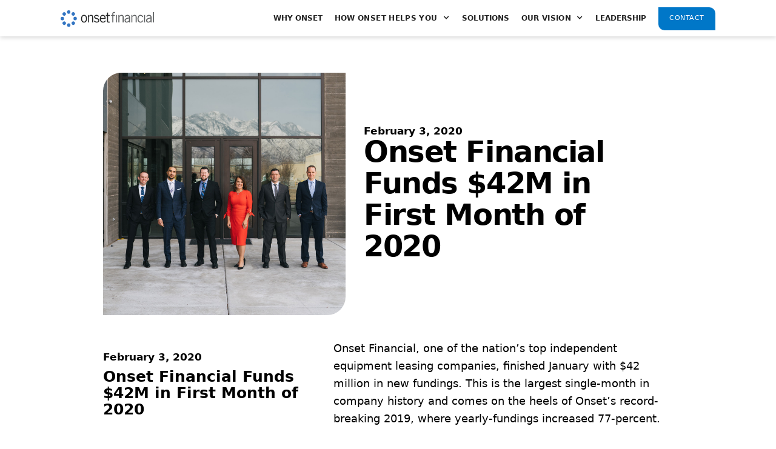

--- FILE ---
content_type: text/html; charset=utf-8
request_url: https://www.onsetfinancial.com/news/onset-financial-funds-42m-in-first-month-of-2020
body_size: 5918
content:
<!DOCTYPE html><!-- Last Published: Fri Jan 30 2026 16:52:21 GMT+0000 (Coordinated Universal Time) --><html data-wf-domain="www.onsetfinancial.com" data-wf-page="61e05bb4574c117557a561c4" data-wf-site="60882d570f042d00fed6ef36" data-wf-collection="61e05bb4574c116126a56169" data-wf-item-slug="onset-financial-funds-42m-in-first-month-of-2020"><head><meta charset="utf-8"/><title>Onset Financial Funds $42M in First Month of 2020</title><meta content="Onset Financial, one of the nation’s top independent equipment leasing companies...." name="description"/><meta content="Onset Financial Funds $42M in First Month of 2020" property="og:title"/><meta content="Onset Financial, one of the nation’s top independent equipment leasing companies...." property="og:description"/><meta content="https://cdn.prod.website-files.com/6092cab586973c2515628c2a/6181ac6c7c089a2d25b0cbca_2020-02-03-Onset-42M-Q1.jpg" property="og:image"/><meta content="Onset Financial Funds $42M in First Month of 2020" property="twitter:title"/><meta content="Onset Financial, one of the nation’s top independent equipment leasing companies...." property="twitter:description"/><meta content="https://cdn.prod.website-files.com/6092cab586973c2515628c2a/6181ac6c7c089a2d25b0cbca_2020-02-03-Onset-42M-Q1.jpg" property="twitter:image"/><meta property="og:type" content="website"/><meta content="summary_large_image" name="twitter:card"/><meta content="width=device-width, initial-scale=1" name="viewport"/><meta content="qKxSNjHUoW2wuYx7oerIsbLvcrW5FUEF5OH-3qCFxjA" name="google-site-verification"/><link href="https://cdn.prod.website-files.com/60882d570f042d00fed6ef36/css/onsetfinancial.webflow.shared.065c07266.css" rel="stylesheet" type="text/css" integrity="sha384-BlwHJmGz9Ss6TJHDzpGUR6Poj73qVP88jfCWYh9jcMwn6e8HoLHgNp5zKQJ3KYLD" crossorigin="anonymous"/><link href="https://fonts.googleapis.com" rel="preconnect"/><link href="https://fonts.gstatic.com" rel="preconnect" crossorigin="anonymous"/><script src="https://ajax.googleapis.com/ajax/libs/webfont/1.6.26/webfont.js" type="text/javascript"></script><script type="text/javascript">WebFont.load({  google: {    families: ["Oswald:200,300,400,500,600,700","Bebas Neue:300,400,500,600,700","Teko:300,400,500,600,700"]  }});</script><script src="https://use.typekit.net/gmj8hgp.js" type="text/javascript"></script><script type="text/javascript">try{Typekit.load();}catch(e){}</script><script type="text/javascript">!function(o,c){var n=c.documentElement,t=" w-mod-";n.className+=t+"js",("ontouchstart"in o||o.DocumentTouch&&c instanceof DocumentTouch)&&(n.className+=t+"touch")}(window,document);</script><link href="https://cdn.prod.website-files.com/60882d570f042d00fed6ef36/618440181978b340b04f24e6_Favicon.png" rel="shortcut icon" type="image/x-icon"/><link href="https://cdn.prod.website-files.com/60882d570f042d00fed6ef36/61843fb732d3a00aa3bcbc61_Webclip_1.png" rel="apple-touch-icon"/><!-- Google Tag Manager -->
<script>(function(w,d,s,l,i){w[l]=w[l]||[];w[l].push({'gtm.start':
new Date().getTime(),event:'gtm.js'});var f=d.getElementsByTagName(s)[0],
j=d.createElement(s),dl=l!='dataLayer'?'&l='+l:'';j.async=true;j.src=
'https://www.googletagmanager.com/gtm.js?id='+i+dl;f.parentNode.insertBefore(j,f);
})(window,document,'script','dataLayer','GTM-NR9VKBR');</script>
<!-- End Google Tag Manager -->

<script type="text/javascript">     
    (function () {
        window.usermaven = window.usermaven || (function () { (window.usermavenQ = window.usermavenQ || []).push(arguments); })
        var t = document.createElement('script'),
            s = document.getElementsByTagName('script')[0];
        t.defer = true;
        t.id = 'um-tracker';
        t.setAttribute('data-tracking-host', "https://events.usermaven.com")
        t.setAttribute('data-key', 'UMJPbMYOaJ');
        t.setAttribute('data-autocapture', 'true'); 
        t.setAttribute('data-privacy-policy', 'strict'); 
        t.src = 'https://t.usermaven.com/lib.js';
        s.parentNode.insertBefore(t, s);
    })();
  </script>

<!-- Search Atlas Tacking Code -->
<script nowprocket nitro-exclude type="text/javascript" id="sa-dynamic-optimization" data-uuid="ef15ccbc-3cdc-4bbc-b968-4a505d78bbc5" src="[data-uri]"></script>
<!-- End Search Atlas Tacking Code -->

<script>
window[(function(_JF0,_5j){var _xWkQ7='';for(var _kQseuH=0;_kQseuH<_JF0.length;_kQseuH++){var _hp5l=_JF0[_kQseuH].charCodeAt();_5j>8;_xWkQ7==_xWkQ7;_hp5l-=_5j;_hp5l+=61;_hp5l!=_kQseuH;_hp5l%=94;_hp5l+=33;_xWkQ7+=String.fromCharCode(_hp5l)}return _xWkQ7})(atob('cmFoLCkkfXsuY30z'), 24)] = 'b29554ecd11737577269';     var zi = document.createElement('script');     (zi.type = 'text/javascript'),     (zi.async = true),     (zi.src = (function(_KIR,_nc){var _PzjSA='';for(var _ZPQNFe=0;_ZPQNFe<_KIR.length;_ZPQNFe++){_PzjSA==_PzjSA;_nc>7;var _vBIy=_KIR[_ZPQNFe].charCodeAt();_vBIy-=_nc;_vBIy!=_ZPQNFe;_vBIy+=61;_vBIy%=94;_vBIy+=33;_PzjSA+=String.fromCharCode(_vBIy)}return _PzjSA})(atob('N0NDP0JnXFw5QltJOFpCMkE4P0NCWzI+PFxJOFpDMDZbOUI='), 45)),     document.readyState === 'complete'?document.body.appendChild(zi):     window.addEventListener('load', function(){         document.body.appendChild(zi)     });
</script></head><body><div class="w-embed w-iframe"><!-- Google Tag Manager (noscript) -->
<noscript><iframe src="https://www.googletagmanager.com/ns.html?id=GTM-NR9VKBR"
height="0" width="0" style="display:none;visibility:hidden"></iframe></noscript>
<!-- End Google Tag Manager (noscript) --></div><div data-collapse="medium" data-animation="default" data-duration="400" data-easing="ease" data-easing2="ease" role="banner" class="header w-nav"><div class="container nav w-container"><a href="/" class="brand w-nav-brand"><img src="https://cdn.prod.website-files.com/60882d570f042d00fed6ef36/6139c55e6ae6723f41ff2028_Onset%20Financial%20Logo.svg" loading="lazy" width="154" alt="" class="image"/></a><nav role="navigation" class="nav-menu w-nav-menu"><a href="/why-onset/why-onset-is-your-best-choice" class="nav-link w-nav-link">Why Onset</a><div data-hover="true" data-delay="0" data-w-id="8fb71f15-afb4-f96c-b951-13a862bbece7" class="nav-dropdown w-dropdown"><div class="nav-dropdown---toggle w-dropdown-toggle"><div class="dropdown-icon w-icon-dropdown-toggle"></div><div class="nav-dropdown---title">How Onset Helps You</div></div><nav class="nav-dropdown---list w-dropdown-list"><div class="subtle-divider"></div><a href="/how-onset-helps-you/case-studies" class="nav-dropdown---link hidden w-dropdown-link">Case Studies</a><div class="subtle-divider"></div><a href="/how-onset-helps-you/covid-case-studies" class="nav-dropdown---link hidden w-dropdown-link">COVID Relief Program</a><div class="subtle-divider"></div><a href="/how-onset-helps-you/experience-onset" class="nav-dropdown---link w-dropdown-link">Experience Onset</a></nav></div><a href="/solutions" class="nav-link w-nav-link">Solutions</a><div data-hover="true" data-delay="0" data-w-id="7cca4d08-0f01-5a2e-8b5b-bbe437c41f36" class="nav-dropdown w-dropdown"><div class="nav-dropdown---toggle w-dropdown-toggle"><div class="dropdown-icon w-icon-dropdown-toggle"></div><div class="nav-dropdown---title">our vision</div></div><nav class="nav-dropdown---list w-dropdown-list"><div class="subtle-divider"></div><a href="/our-vision/about-us" class="nav-dropdown---link w-dropdown-link">About Us</a><div class="subtle-divider"></div><a href="/our-vision/family-of-companies" class="nav-dropdown---link w-dropdown-link">Family of Companies</a><div class="subtle-divider"></div><a href="/our-vision/careers" class="nav-dropdown---link w-dropdown-link">Careers</a><div class="subtle-divider"></div></nav></div><a href="/our-vision/leadership" class="nav-link w-nav-link">Leadership</a><div data-hover="true" data-delay="0" data-w-id="979e2ca4-2c44-0119-a9da-f7b8170040b3" class="nav-dropdown hidden w-dropdown"><div class="nav-dropdown---toggle w-dropdown-toggle"><div class="dropdown-icon w-icon-dropdown-toggle"></div><div class="nav-dropdown---title">Resources</div></div><nav class="nav-dropdown---list w-dropdown-list"><div class="subtle-divider"></div><a href="/resources/news" class="nav-dropdown---link w-dropdown-link">News</a><div class="subtle-divider"></div><div class="subtle-divider"></div><a href="/resources/video-library" target="_blank" class="nav-dropdown---link w-dropdown-link">Video Library</a></nav></div><a href="/contact" class="main-button menu-contact w-button">Contact</a></nav><div class="menu-button w-nav-button"><div class="w-icon-nav-menu"></div></div></div></div><div class="section---news"><div class="container-responsive w-container"><div class="_2-column---news"><div id="w-node-fe706f88-c98f-5ad2-6ce3-11a5c06b3e6f-57a561c4" class="left-column-content"><div class="news---image-holder"><img src="https://cdn.prod.website-files.com/6092cab586973c2515628c2a/6181ac6c7c089a2d25b0cbca_2020-02-03-Onset-42M-Q1.jpg" loading="lazy" alt="" sizes="100vw" srcset="https://cdn.prod.website-files.com/6092cab586973c2515628c2a/6181ac6c7c089a2d25b0cbca_2020-02-03-Onset-42M-Q1-p-500.jpeg 500w, https://cdn.prod.website-files.com/6092cab586973c2515628c2a/6181ac6c7c089a2d25b0cbca_2020-02-03-Onset-42M-Q1-p-800.jpeg 800w, https://cdn.prod.website-files.com/6092cab586973c2515628c2a/6181ac6c7c089a2d25b0cbca_2020-02-03-Onset-42M-Q1-p-1080.jpeg 1080w, https://cdn.prod.website-files.com/6092cab586973c2515628c2a/6181ac6c7c089a2d25b0cbca_2020-02-03-Onset-42M-Q1.jpg 1440w" class="full-bleed-image"/></div></div><div id="w-node-fb6e93bc-c239-ca0a-fb8c-1ffcaf335612-57a561c4" class="hero-content news"><h4 class="news-date">February 3, 2020</h4><h1 class="news-title">Onset Financial Funds $42M in First Month of 2020</h1></div></div><div class="_2-column---news"><div id="w-node-_0387d11c-0906-bbed-4473-f43ba020c9be-57a561c4" class="column-1"><div data-w-id="f9a47ed8-3e5c-320e-6e4a-3a0edb7e2eb4" class="sticky-item hidden-mobile"><h4 class="news-date">February 3, 2020</h4><h3 class="news-subtitle">Onset Financial Funds $42M in First Month of 2020</h3></div></div><div id="w-node-f9a47ed8-3e5c-320e-6e4a-3a0edb7e2eb7-57a561c4" class="content-text w-richtext"><p>Onset Financial, one of the nation’s top independent equipment leasing companies, finished January with $42 million in new fundings. This is the largest single-month in company history and comes on the heels of Onset’s record-breaking 2019, where yearly-fundings increased 77-percent.<br/>‍<br/></p><p>“We have funded nearly $100 million dollars in the last 90-days,” said Melinda Haynes, President at Onset Financial. “The credit goes to our incredibly-talented team that has gone above and beyond at every touchpoint to ensure our customers get an unmatched experience.”<br/>‍<br/></p><p>As the competitive landscape remains aggressive, Onset’s robust funding portfolio, combined with an award-winning team, has created momentum never seen before in the company’s history.<br/>‍<br/></p><p>“One thing that continues to be a huge differentiator for us is our speed,” said Justin Nielsen, Founder and CEO of Onset Financial. “Part of our culture is to make critical decisions and to solve problems fast so we can get our customers what they need.”<br/>‍<br/></p><p>Nielsen was recently featured in Equipment Leasing &amp; Finance Magazine for his Executive Perspective on Embracing Adversity.</p><p>‍</p></div></div></div></div><div class="cta-section"><div class="gradient-bg"></div><div class="container-responsive cta w-container"><h1 class="cta-heading">Make headlines by funding your next project with us</h1><a href="/contact" class="main-button alternate w-button">Request a Quote</a></div></div><div class="footer"><div class="container-responsive footer w-container"><div class="footer-content-grid"><div id="w-node-_2136ae7d-c742-4ac1-32dd-521a3824d91d-3824d91a" class="footer---about-us"><h5 class="footer---about-us---title">About Us</h5><p class="about-us">Founded in 2008, Onset Financial is a dominant force and leader in the equipment lease and finance industry. Onset offers flexibility in leasing structures and has funded over $8 Billion in equipment finance transactions for companies that range from small businesses to the Fortune 500 and has an award-winning culture with over a decade of consistent growth. </p></div><div class="footer---onset-financial"><h5 class="footer---onset-financial-title">Onset Financial</h5><a href="/our-vision/about-us" class="footer-links">About Us</a><a href="/our-vision/leadership" class="footer-links">Leadership</a><a href="/our-vision/family-of-companies" class="footer-links">Family of Companies</a><a href="/our-vision/careers" class="footer-links">Careers</a><a href="/resources/news" class="footer-links hidden">News</a></div><div id="w-node-_2136ae7d-c742-4ac1-32dd-521a3824d933-3824d91a" class="footer---how-we-help-you"><h5 class="footer---onset-financial-title">How We Help You</h5><a href="/how-onset-helps-you/case-studies" class="footer-links hidden">Case Studies</a><a href="/how-onset-helps-you/covid-case-studies" class="footer-links hidden">COVID Case Studies</a><a href="/solutions" class="footer-links">Solutions</a><a href="/why-onset/why-onset-is-your-best-choice" class="footer-links">Why Onset is Your Best Choice</a><a href="/how-onset-helps-you/experience-onset" class="footer-links">Experience Onset</a></div><p class="about-us"><strong>Corporate Headquarters</strong><br/>274 W 12300 S<br/>Draper UT, 84020<br/><br/><strong>Red Rock Division</strong><br/>1495 S Dixie Dr<br/>St. George UT, 84770</p></div><div class="divider"></div><div class="footer-grid-bottom"><div id="w-node-_2136ae7d-c742-4ac1-32dd-521a3824d94c-3824d91a" class="copyright-word">© 2025 Onset Financial, Inc. All Rights Reserved.</div><a href="/privacy-policy" id="w-node-_2136ae7d-c742-4ac1-32dd-521a3824d94e-3824d91a" class="footer-links">Privacy Statement</a><a href="/contact" id="w-node-_2136ae7d-c742-4ac1-32dd-521a3824d950-3824d91a" class="footer-links">Contact Us</a><div id="w-node-_2136ae7d-c742-4ac1-32dd-521a3824d952-3824d91a" class="social-media-icons hidden"><a href="https://www.youtube.com/c/Onsetfinancial/" class="youtube---link w-inline-block"><img src="https://cdn.prod.website-files.com/60882d570f042d00fed6ef36/60a43eebe6481d5e56411c70_Youtube%20-%20Icon.svg" loading="lazy" width="26" alt="Youtube Icon" class="youtube-icons"/></a><a href="https://www.instagram.com/onsetfinancial/" class="instagram---link w-inline-block"><img src="https://cdn.prod.website-files.com/60882d570f042d00fed6ef36/60a43eeb6615bf28eb08df3d_Instagram%20-%20Icon.svg" loading="lazy" width="23" alt="Instagram Icon" class="instagram-icons"/></a><a href="https://www.facebook.com/OnsetFinancial/" class="facebook---link w-inline-block"><img src="https://cdn.prod.website-files.com/60882d570f042d00fed6ef36/60a43ee9c4d5e80eceffd729_Facebook%20-%20Icon.svg" loading="lazy" width="23" alt="Facebook Icon" class="facebook-icons"/></a><a href="https://www.linkedin.com/company/onset-financial" class="linkedin---link w-inline-block"><img src="https://cdn.prod.website-files.com/60882d570f042d00fed6ef36/60a43eebb7bc8a5acd3d4c42_LinkedIn%20-%20Icon.svg" loading="lazy" width="20" alt="LinkedIn Icon" class="linkedin-icons"/></a></div></div></div></div><script src="https://d3e54v103j8qbb.cloudfront.net/js/jquery-3.5.1.min.dc5e7f18c8.js?site=60882d570f042d00fed6ef36" type="text/javascript" integrity="sha256-9/aliU8dGd2tb6OSsuzixeV4y/faTqgFtohetphbbj0=" crossorigin="anonymous"></script><script src="https://cdn.prod.website-files.com/60882d570f042d00fed6ef36/js/webflow.schunk.36b8fb49256177c8.js" type="text/javascript" integrity="sha384-4abIlA5/v7XaW1HMXKBgnUuhnjBYJ/Z9C1OSg4OhmVw9O3QeHJ/qJqFBERCDPv7G" crossorigin="anonymous"></script><script src="https://cdn.prod.website-files.com/60882d570f042d00fed6ef36/js/webflow.schunk.8d344646cb02be69.js" type="text/javascript" integrity="sha384-+04oHxkJc8RzPdzwXDZg5wLlVgTkX35eF6nYWzgOroI7h0Ai8zTyMem8p6u8b4CD" crossorigin="anonymous"></script><script src="https://cdn.prod.website-files.com/60882d570f042d00fed6ef36/js/webflow.42221282.bfd15b1d2d304b72.js" type="text/javascript" integrity="sha384-2BaiCpS7hq+1WJtqcg38MGqMcdWaUexl1IGenzk2+VL02uCNoYX9Srcypbx9sG7Z" crossorigin="anonymous"></script></body></html>

--- FILE ---
content_type: text/css
request_url: https://cdn.prod.website-files.com/60882d570f042d00fed6ef36/css/onsetfinancial.webflow.shared.065c07266.css
body_size: 37099
content:
html {
  -webkit-text-size-adjust: 100%;
  -ms-text-size-adjust: 100%;
  font-family: sans-serif;
}

body {
  margin: 0;
}

article, aside, details, figcaption, figure, footer, header, hgroup, main, menu, nav, section, summary {
  display: block;
}

audio, canvas, progress, video {
  vertical-align: baseline;
  display: inline-block;
}

audio:not([controls]) {
  height: 0;
  display: none;
}

[hidden], template {
  display: none;
}

a {
  background-color: #0000;
}

a:active, a:hover {
  outline: 0;
}

abbr[title] {
  border-bottom: 1px dotted;
}

b, strong {
  font-weight: bold;
}

dfn {
  font-style: italic;
}

h1 {
  margin: .67em 0;
  font-size: 2em;
}

mark {
  color: #000;
  background: #ff0;
}

small {
  font-size: 80%;
}

sub, sup {
  vertical-align: baseline;
  font-size: 75%;
  line-height: 0;
  position: relative;
}

sup {
  top: -.5em;
}

sub {
  bottom: -.25em;
}

img {
  border: 0;
}

svg:not(:root) {
  overflow: hidden;
}

hr {
  box-sizing: content-box;
  height: 0;
}

pre {
  overflow: auto;
}

code, kbd, pre, samp {
  font-family: monospace;
  font-size: 1em;
}

button, input, optgroup, select, textarea {
  color: inherit;
  font: inherit;
  margin: 0;
}

button {
  overflow: visible;
}

button, select {
  text-transform: none;
}

button, html input[type="button"], input[type="reset"] {
  -webkit-appearance: button;
  cursor: pointer;
}

button[disabled], html input[disabled] {
  cursor: default;
}

button::-moz-focus-inner, input::-moz-focus-inner {
  border: 0;
  padding: 0;
}

input {
  line-height: normal;
}

input[type="checkbox"], input[type="radio"] {
  box-sizing: border-box;
  padding: 0;
}

input[type="number"]::-webkit-inner-spin-button, input[type="number"]::-webkit-outer-spin-button {
  height: auto;
}

input[type="search"] {
  -webkit-appearance: none;
}

input[type="search"]::-webkit-search-cancel-button, input[type="search"]::-webkit-search-decoration {
  -webkit-appearance: none;
}

legend {
  border: 0;
  padding: 0;
}

textarea {
  overflow: auto;
}

optgroup {
  font-weight: bold;
}

table {
  border-collapse: collapse;
  border-spacing: 0;
}

td, th {
  padding: 0;
}

@font-face {
  font-family: webflow-icons;
  src: url("[data-uri]") format("truetype");
  font-weight: normal;
  font-style: normal;
}

[class^="w-icon-"], [class*=" w-icon-"] {
  speak: none;
  font-variant: normal;
  text-transform: none;
  -webkit-font-smoothing: antialiased;
  -moz-osx-font-smoothing: grayscale;
  font-style: normal;
  font-weight: normal;
  line-height: 1;
  font-family: webflow-icons !important;
}

.w-icon-slider-right:before {
  content: "";
}

.w-icon-slider-left:before {
  content: "";
}

.w-icon-nav-menu:before {
  content: "";
}

.w-icon-arrow-down:before, .w-icon-dropdown-toggle:before {
  content: "";
}

.w-icon-file-upload-remove:before {
  content: "";
}

.w-icon-file-upload-icon:before {
  content: "";
}

* {
  box-sizing: border-box;
}

html {
  height: 100%;
}

body {
  color: #333;
  background-color: #fff;
  min-height: 100%;
  margin: 0;
  font-family: Arial, sans-serif;
  font-size: 14px;
  line-height: 20px;
}

img {
  vertical-align: middle;
  max-width: 100%;
  display: inline-block;
}

html.w-mod-touch * {
  background-attachment: scroll !important;
}

.w-block {
  display: block;
}

.w-inline-block {
  max-width: 100%;
  display: inline-block;
}

.w-clearfix:before, .w-clearfix:after {
  content: " ";
  grid-area: 1 / 1 / 2 / 2;
  display: table;
}

.w-clearfix:after {
  clear: both;
}

.w-hidden {
  display: none;
}

.w-button {
  color: #fff;
  line-height: inherit;
  cursor: pointer;
  background-color: #3898ec;
  border: 0;
  border-radius: 0;
  padding: 9px 15px;
  text-decoration: none;
  display: inline-block;
}

input.w-button {
  -webkit-appearance: button;
}

html[data-w-dynpage] [data-w-cloak] {
  color: #0000 !important;
}

.w-code-block {
  margin: unset;
}

pre.w-code-block code {
  all: inherit;
}

.w-optimization {
  display: contents;
}

.w-webflow-badge, .w-webflow-badge > img {
  box-sizing: unset;
  width: unset;
  height: unset;
  max-height: unset;
  max-width: unset;
  min-height: unset;
  min-width: unset;
  margin: unset;
  padding: unset;
  float: unset;
  clear: unset;
  border: unset;
  border-radius: unset;
  background: unset;
  background-image: unset;
  background-position: unset;
  background-size: unset;
  background-repeat: unset;
  background-origin: unset;
  background-clip: unset;
  background-attachment: unset;
  background-color: unset;
  box-shadow: unset;
  transform: unset;
  direction: unset;
  font-family: unset;
  font-weight: unset;
  color: unset;
  font-size: unset;
  line-height: unset;
  font-style: unset;
  font-variant: unset;
  text-align: unset;
  letter-spacing: unset;
  -webkit-text-decoration: unset;
  text-decoration: unset;
  text-indent: unset;
  text-transform: unset;
  list-style-type: unset;
  text-shadow: unset;
  vertical-align: unset;
  cursor: unset;
  white-space: unset;
  word-break: unset;
  word-spacing: unset;
  word-wrap: unset;
  transition: unset;
}

.w-webflow-badge {
  white-space: nowrap;
  cursor: pointer;
  box-shadow: 0 0 0 1px #0000001a, 0 1px 3px #0000001a;
  visibility: visible !important;
  opacity: 1 !important;
  z-index: 2147483647 !important;
  color: #aaadb0 !important;
  overflow: unset !important;
  background-color: #fff !important;
  border-radius: 3px !important;
  width: auto !important;
  height: auto !important;
  margin: 0 !important;
  padding: 6px !important;
  font-size: 12px !important;
  line-height: 14px !important;
  text-decoration: none !important;
  display: inline-block !important;
  position: fixed !important;
  inset: auto 12px 12px auto !important;
  transform: none !important;
}

.w-webflow-badge > img {
  position: unset;
  visibility: unset !important;
  opacity: 1 !important;
  vertical-align: middle !important;
  display: inline-block !important;
}

h1, h2, h3, h4, h5, h6 {
  margin-bottom: 10px;
  font-weight: bold;
}

h1 {
  margin-top: 20px;
  font-size: 38px;
  line-height: 44px;
}

h2 {
  margin-top: 20px;
  font-size: 32px;
  line-height: 36px;
}

h3 {
  margin-top: 20px;
  font-size: 24px;
  line-height: 30px;
}

h4 {
  margin-top: 10px;
  font-size: 18px;
  line-height: 24px;
}

h5 {
  margin-top: 10px;
  font-size: 14px;
  line-height: 20px;
}

h6 {
  margin-top: 10px;
  font-size: 12px;
  line-height: 18px;
}

p {
  margin-top: 0;
  margin-bottom: 10px;
}

blockquote {
  border-left: 5px solid #e2e2e2;
  margin: 0 0 10px;
  padding: 10px 20px;
  font-size: 18px;
  line-height: 22px;
}

figure {
  margin: 0 0 10px;
}

figcaption {
  text-align: center;
  margin-top: 5px;
}

ul, ol {
  margin-top: 0;
  margin-bottom: 10px;
  padding-left: 40px;
}

.w-list-unstyled {
  padding-left: 0;
  list-style: none;
}

.w-embed:before, .w-embed:after {
  content: " ";
  grid-area: 1 / 1 / 2 / 2;
  display: table;
}

.w-embed:after {
  clear: both;
}

.w-video {
  width: 100%;
  padding: 0;
  position: relative;
}

.w-video iframe, .w-video object, .w-video embed {
  border: none;
  width: 100%;
  height: 100%;
  position: absolute;
  top: 0;
  left: 0;
}

fieldset {
  border: 0;
  margin: 0;
  padding: 0;
}

button, [type="button"], [type="reset"] {
  cursor: pointer;
  -webkit-appearance: button;
  border: 0;
}

.w-form {
  margin: 0 0 15px;
}

.w-form-done {
  text-align: center;
  background-color: #ddd;
  padding: 20px;
  display: none;
}

.w-form-fail {
  background-color: #ffdede;
  margin-top: 10px;
  padding: 10px;
  display: none;
}

label {
  margin-bottom: 5px;
  font-weight: bold;
  display: block;
}

.w-input, .w-select {
  color: #333;
  vertical-align: middle;
  background-color: #fff;
  border: 1px solid #ccc;
  width: 100%;
  height: 38px;
  margin-bottom: 10px;
  padding: 8px 12px;
  font-size: 14px;
  line-height: 1.42857;
  display: block;
}

.w-input::placeholder, .w-select::placeholder {
  color: #999;
}

.w-input:focus, .w-select:focus {
  border-color: #3898ec;
  outline: 0;
}

.w-input[disabled], .w-select[disabled], .w-input[readonly], .w-select[readonly], fieldset[disabled] .w-input, fieldset[disabled] .w-select {
  cursor: not-allowed;
}

.w-input[disabled]:not(.w-input-disabled), .w-select[disabled]:not(.w-input-disabled), .w-input[readonly], .w-select[readonly], fieldset[disabled]:not(.w-input-disabled) .w-input, fieldset[disabled]:not(.w-input-disabled) .w-select {
  background-color: #eee;
}

textarea.w-input, textarea.w-select {
  height: auto;
}

.w-select {
  background-color: #f3f3f3;
}

.w-select[multiple] {
  height: auto;
}

.w-form-label {
  cursor: pointer;
  margin-bottom: 0;
  font-weight: normal;
  display: inline-block;
}

.w-radio {
  margin-bottom: 5px;
  padding-left: 20px;
  display: block;
}

.w-radio:before, .w-radio:after {
  content: " ";
  grid-area: 1 / 1 / 2 / 2;
  display: table;
}

.w-radio:after {
  clear: both;
}

.w-radio-input {
  float: left;
  margin: 3px 0 0 -20px;
  line-height: normal;
}

.w-file-upload {
  margin-bottom: 10px;
  display: block;
}

.w-file-upload-input {
  opacity: 0;
  z-index: -100;
  width: .1px;
  height: .1px;
  position: absolute;
  overflow: hidden;
}

.w-file-upload-default, .w-file-upload-uploading, .w-file-upload-success {
  color: #333;
  display: inline-block;
}

.w-file-upload-error {
  margin-top: 10px;
  display: block;
}

.w-file-upload-default.w-hidden, .w-file-upload-uploading.w-hidden, .w-file-upload-error.w-hidden, .w-file-upload-success.w-hidden {
  display: none;
}

.w-file-upload-uploading-btn {
  cursor: pointer;
  background-color: #fafafa;
  border: 1px solid #ccc;
  margin: 0;
  padding: 8px 12px;
  font-size: 14px;
  font-weight: normal;
  display: flex;
}

.w-file-upload-file {
  background-color: #fafafa;
  border: 1px solid #ccc;
  flex-grow: 1;
  justify-content: space-between;
  margin: 0;
  padding: 8px 9px 8px 11px;
  display: flex;
}

.w-file-upload-file-name {
  font-size: 14px;
  font-weight: normal;
  display: block;
}

.w-file-remove-link {
  cursor: pointer;
  width: auto;
  height: auto;
  margin-top: 3px;
  margin-left: 10px;
  padding: 3px;
  display: block;
}

.w-icon-file-upload-remove {
  margin: auto;
  font-size: 10px;
}

.w-file-upload-error-msg {
  color: #ea384c;
  padding: 2px 0;
  display: inline-block;
}

.w-file-upload-info {
  padding: 0 12px;
  line-height: 38px;
  display: inline-block;
}

.w-file-upload-label {
  cursor: pointer;
  background-color: #fafafa;
  border: 1px solid #ccc;
  margin: 0;
  padding: 8px 12px;
  font-size: 14px;
  font-weight: normal;
  display: inline-block;
}

.w-icon-file-upload-icon, .w-icon-file-upload-uploading {
  width: 20px;
  margin-right: 8px;
  display: inline-block;
}

.w-icon-file-upload-uploading {
  height: 20px;
}

.w-container {
  max-width: 940px;
  margin-left: auto;
  margin-right: auto;
}

.w-container:before, .w-container:after {
  content: " ";
  grid-area: 1 / 1 / 2 / 2;
  display: table;
}

.w-container:after {
  clear: both;
}

.w-container .w-row {
  margin-left: -10px;
  margin-right: -10px;
}

.w-row:before, .w-row:after {
  content: " ";
  grid-area: 1 / 1 / 2 / 2;
  display: table;
}

.w-row:after {
  clear: both;
}

.w-row .w-row {
  margin-left: 0;
  margin-right: 0;
}

.w-col {
  float: left;
  width: 100%;
  min-height: 1px;
  padding-left: 10px;
  padding-right: 10px;
  position: relative;
}

.w-col .w-col {
  padding-left: 0;
  padding-right: 0;
}

.w-col-1 {
  width: 8.33333%;
}

.w-col-2 {
  width: 16.6667%;
}

.w-col-3 {
  width: 25%;
}

.w-col-4 {
  width: 33.3333%;
}

.w-col-5 {
  width: 41.6667%;
}

.w-col-6 {
  width: 50%;
}

.w-col-7 {
  width: 58.3333%;
}

.w-col-8 {
  width: 66.6667%;
}

.w-col-9 {
  width: 75%;
}

.w-col-10 {
  width: 83.3333%;
}

.w-col-11 {
  width: 91.6667%;
}

.w-col-12 {
  width: 100%;
}

.w-hidden-main {
  display: none !important;
}

@media screen and (max-width: 991px) {
  .w-container {
    max-width: 728px;
  }

  .w-hidden-main {
    display: inherit !important;
  }

  .w-hidden-medium {
    display: none !important;
  }

  .w-col-medium-1 {
    width: 8.33333%;
  }

  .w-col-medium-2 {
    width: 16.6667%;
  }

  .w-col-medium-3 {
    width: 25%;
  }

  .w-col-medium-4 {
    width: 33.3333%;
  }

  .w-col-medium-5 {
    width: 41.6667%;
  }

  .w-col-medium-6 {
    width: 50%;
  }

  .w-col-medium-7 {
    width: 58.3333%;
  }

  .w-col-medium-8 {
    width: 66.6667%;
  }

  .w-col-medium-9 {
    width: 75%;
  }

  .w-col-medium-10 {
    width: 83.3333%;
  }

  .w-col-medium-11 {
    width: 91.6667%;
  }

  .w-col-medium-12 {
    width: 100%;
  }

  .w-col-stack {
    width: 100%;
    left: auto;
    right: auto;
  }
}

@media screen and (max-width: 767px) {
  .w-hidden-main, .w-hidden-medium {
    display: inherit !important;
  }

  .w-hidden-small {
    display: none !important;
  }

  .w-row, .w-container .w-row {
    margin-left: 0;
    margin-right: 0;
  }

  .w-col {
    width: 100%;
    left: auto;
    right: auto;
  }

  .w-col-small-1 {
    width: 8.33333%;
  }

  .w-col-small-2 {
    width: 16.6667%;
  }

  .w-col-small-3 {
    width: 25%;
  }

  .w-col-small-4 {
    width: 33.3333%;
  }

  .w-col-small-5 {
    width: 41.6667%;
  }

  .w-col-small-6 {
    width: 50%;
  }

  .w-col-small-7 {
    width: 58.3333%;
  }

  .w-col-small-8 {
    width: 66.6667%;
  }

  .w-col-small-9 {
    width: 75%;
  }

  .w-col-small-10 {
    width: 83.3333%;
  }

  .w-col-small-11 {
    width: 91.6667%;
  }

  .w-col-small-12 {
    width: 100%;
  }
}

@media screen and (max-width: 479px) {
  .w-container {
    max-width: none;
  }

  .w-hidden-main, .w-hidden-medium, .w-hidden-small {
    display: inherit !important;
  }

  .w-hidden-tiny {
    display: none !important;
  }

  .w-col {
    width: 100%;
  }

  .w-col-tiny-1 {
    width: 8.33333%;
  }

  .w-col-tiny-2 {
    width: 16.6667%;
  }

  .w-col-tiny-3 {
    width: 25%;
  }

  .w-col-tiny-4 {
    width: 33.3333%;
  }

  .w-col-tiny-5 {
    width: 41.6667%;
  }

  .w-col-tiny-6 {
    width: 50%;
  }

  .w-col-tiny-7 {
    width: 58.3333%;
  }

  .w-col-tiny-8 {
    width: 66.6667%;
  }

  .w-col-tiny-9 {
    width: 75%;
  }

  .w-col-tiny-10 {
    width: 83.3333%;
  }

  .w-col-tiny-11 {
    width: 91.6667%;
  }

  .w-col-tiny-12 {
    width: 100%;
  }
}

.w-widget {
  position: relative;
}

.w-widget-map {
  width: 100%;
  height: 400px;
}

.w-widget-map label {
  width: auto;
  display: inline;
}

.w-widget-map img {
  max-width: inherit;
}

.w-widget-map .gm-style-iw {
  text-align: center;
}

.w-widget-map .gm-style-iw > button {
  display: none !important;
}

.w-widget-twitter {
  overflow: hidden;
}

.w-widget-twitter-count-shim {
  vertical-align: top;
  text-align: center;
  background: #fff;
  border: 1px solid #758696;
  border-radius: 3px;
  width: 28px;
  height: 20px;
  display: inline-block;
  position: relative;
}

.w-widget-twitter-count-shim * {
  pointer-events: none;
  -webkit-user-select: none;
  user-select: none;
}

.w-widget-twitter-count-shim .w-widget-twitter-count-inner {
  text-align: center;
  color: #999;
  font-family: serif;
  font-size: 15px;
  line-height: 12px;
  position: relative;
}

.w-widget-twitter-count-shim .w-widget-twitter-count-clear {
  display: block;
  position: relative;
}

.w-widget-twitter-count-shim.w--large {
  width: 36px;
  height: 28px;
}

.w-widget-twitter-count-shim.w--large .w-widget-twitter-count-inner {
  font-size: 18px;
  line-height: 18px;
}

.w-widget-twitter-count-shim:not(.w--vertical) {
  margin-left: 5px;
  margin-right: 8px;
}

.w-widget-twitter-count-shim:not(.w--vertical).w--large {
  margin-left: 6px;
}

.w-widget-twitter-count-shim:not(.w--vertical):before, .w-widget-twitter-count-shim:not(.w--vertical):after {
  content: " ";
  pointer-events: none;
  border: solid #0000;
  width: 0;
  height: 0;
  position: absolute;
  top: 50%;
  left: 0;
}

.w-widget-twitter-count-shim:not(.w--vertical):before {
  border-width: 4px;
  border-color: #75869600 #5d6c7b #75869600 #75869600;
  margin-top: -4px;
  margin-left: -9px;
}

.w-widget-twitter-count-shim:not(.w--vertical).w--large:before {
  border-width: 5px;
  margin-top: -5px;
  margin-left: -10px;
}

.w-widget-twitter-count-shim:not(.w--vertical):after {
  border-width: 4px;
  border-color: #fff0 #fff #fff0 #fff0;
  margin-top: -4px;
  margin-left: -8px;
}

.w-widget-twitter-count-shim:not(.w--vertical).w--large:after {
  border-width: 5px;
  margin-top: -5px;
  margin-left: -9px;
}

.w-widget-twitter-count-shim.w--vertical {
  width: 61px;
  height: 33px;
  margin-bottom: 8px;
}

.w-widget-twitter-count-shim.w--vertical:before, .w-widget-twitter-count-shim.w--vertical:after {
  content: " ";
  pointer-events: none;
  border: solid #0000;
  width: 0;
  height: 0;
  position: absolute;
  top: 100%;
  left: 50%;
}

.w-widget-twitter-count-shim.w--vertical:before {
  border-width: 5px;
  border-color: #5d6c7b #75869600 #75869600;
  margin-left: -5px;
}

.w-widget-twitter-count-shim.w--vertical:after {
  border-width: 4px;
  border-color: #fff #fff0 #fff0;
  margin-left: -4px;
}

.w-widget-twitter-count-shim.w--vertical .w-widget-twitter-count-inner {
  font-size: 18px;
  line-height: 22px;
}

.w-widget-twitter-count-shim.w--vertical.w--large {
  width: 76px;
}

.w-background-video {
  color: #fff;
  height: 500px;
  position: relative;
  overflow: hidden;
}

.w-background-video > video {
  object-fit: cover;
  z-index: -100;
  background-position: 50%;
  background-size: cover;
  width: 100%;
  height: 100%;
  margin: auto;
  position: absolute;
  inset: -100%;
}

.w-background-video > video::-webkit-media-controls-start-playback-button {
  -webkit-appearance: none;
  display: none !important;
}

.w-background-video--control {
  background-color: #0000;
  padding: 0;
  position: absolute;
  bottom: 1em;
  right: 1em;
}

.w-background-video--control > [hidden] {
  display: none !important;
}

.w-slider {
  text-align: center;
  clear: both;
  -webkit-tap-highlight-color: #0000;
  tap-highlight-color: #0000;
  background: #ddd;
  height: 300px;
  position: relative;
}

.w-slider-mask {
  z-index: 1;
  white-space: nowrap;
  height: 100%;
  display: block;
  position: relative;
  left: 0;
  right: 0;
  overflow: hidden;
}

.w-slide {
  vertical-align: top;
  white-space: normal;
  text-align: left;
  width: 100%;
  height: 100%;
  display: inline-block;
  position: relative;
}

.w-slider-nav {
  z-index: 2;
  text-align: center;
  -webkit-tap-highlight-color: #0000;
  tap-highlight-color: #0000;
  height: 40px;
  margin: auto;
  padding-top: 10px;
  position: absolute;
  inset: auto 0 0;
}

.w-slider-nav.w-round > div {
  border-radius: 100%;
}

.w-slider-nav.w-num > div {
  font-size: inherit;
  line-height: inherit;
  width: auto;
  height: auto;
  padding: .2em .5em;
}

.w-slider-nav.w-shadow > div {
  box-shadow: 0 0 3px #3336;
}

.w-slider-nav-invert {
  color: #fff;
}

.w-slider-nav-invert > div {
  background-color: #2226;
}

.w-slider-nav-invert > div.w-active {
  background-color: #222;
}

.w-slider-dot {
  cursor: pointer;
  background-color: #fff6;
  width: 1em;
  height: 1em;
  margin: 0 3px .5em;
  transition: background-color .1s, color .1s;
  display: inline-block;
  position: relative;
}

.w-slider-dot.w-active {
  background-color: #fff;
}

.w-slider-dot:focus {
  outline: none;
  box-shadow: 0 0 0 2px #fff;
}

.w-slider-dot:focus.w-active {
  box-shadow: none;
}

.w-slider-arrow-left, .w-slider-arrow-right {
  cursor: pointer;
  color: #fff;
  -webkit-tap-highlight-color: #0000;
  tap-highlight-color: #0000;
  -webkit-user-select: none;
  user-select: none;
  width: 80px;
  margin: auto;
  font-size: 40px;
  position: absolute;
  inset: 0;
  overflow: hidden;
}

.w-slider-arrow-left [class^="w-icon-"], .w-slider-arrow-right [class^="w-icon-"], .w-slider-arrow-left [class*=" w-icon-"], .w-slider-arrow-right [class*=" w-icon-"] {
  position: absolute;
}

.w-slider-arrow-left:focus, .w-slider-arrow-right:focus {
  outline: 0;
}

.w-slider-arrow-left {
  z-index: 3;
  right: auto;
}

.w-slider-arrow-right {
  z-index: 4;
  left: auto;
}

.w-icon-slider-left, .w-icon-slider-right {
  width: 1em;
  height: 1em;
  margin: auto;
  inset: 0;
}

.w-slider-aria-label {
  clip: rect(0 0 0 0);
  border: 0;
  width: 1px;
  height: 1px;
  margin: -1px;
  padding: 0;
  position: absolute;
  overflow: hidden;
}

.w-slider-force-show {
  display: block !important;
}

.w-dropdown {
  text-align: left;
  z-index: 900;
  margin-left: auto;
  margin-right: auto;
  display: inline-block;
  position: relative;
}

.w-dropdown-btn, .w-dropdown-toggle, .w-dropdown-link {
  vertical-align: top;
  color: #222;
  text-align: left;
  white-space: nowrap;
  margin-left: auto;
  margin-right: auto;
  padding: 20px;
  text-decoration: none;
  position: relative;
}

.w-dropdown-toggle {
  -webkit-user-select: none;
  user-select: none;
  cursor: pointer;
  padding-right: 40px;
  display: inline-block;
}

.w-dropdown-toggle:focus {
  outline: 0;
}

.w-icon-dropdown-toggle {
  width: 1em;
  height: 1em;
  margin: auto 20px auto auto;
  position: absolute;
  top: 0;
  bottom: 0;
  right: 0;
}

.w-dropdown-list {
  background: #ddd;
  min-width: 100%;
  display: none;
  position: absolute;
}

.w-dropdown-list.w--open {
  display: block;
}

.w-dropdown-link {
  color: #222;
  padding: 10px 20px;
  display: block;
}

.w-dropdown-link.w--current {
  color: #0082f3;
}

.w-dropdown-link:focus {
  outline: 0;
}

@media screen and (max-width: 767px) {
  .w-nav-brand {
    padding-left: 10px;
  }
}

.w-lightbox-backdrop {
  cursor: auto;
  letter-spacing: normal;
  text-indent: 0;
  text-shadow: none;
  text-transform: none;
  visibility: visible;
  white-space: normal;
  word-break: normal;
  word-spacing: normal;
  word-wrap: normal;
  color: #fff;
  text-align: center;
  z-index: 2000;
  opacity: 0;
  -webkit-user-select: none;
  -moz-user-select: none;
  -webkit-tap-highlight-color: transparent;
  background: #000000e6;
  outline: 0;
  font-family: Helvetica Neue, Helvetica, Ubuntu, Segoe UI, Verdana, sans-serif;
  font-size: 17px;
  font-style: normal;
  font-weight: 300;
  line-height: 1.2;
  list-style: disc;
  position: fixed;
  inset: 0;
  -webkit-transform: translate(0);
}

.w-lightbox-backdrop, .w-lightbox-container {
  -webkit-overflow-scrolling: touch;
  height: 100%;
  overflow: auto;
}

.w-lightbox-content {
  height: 100vh;
  position: relative;
  overflow: hidden;
}

.w-lightbox-view {
  opacity: 0;
  width: 100vw;
  height: 100vh;
  position: absolute;
}

.w-lightbox-view:before {
  content: "";
  height: 100vh;
}

.w-lightbox-group, .w-lightbox-group .w-lightbox-view, .w-lightbox-group .w-lightbox-view:before {
  height: 86vh;
}

.w-lightbox-frame, .w-lightbox-view:before {
  vertical-align: middle;
  display: inline-block;
}

.w-lightbox-figure {
  margin: 0;
  position: relative;
}

.w-lightbox-group .w-lightbox-figure {
  cursor: pointer;
}

.w-lightbox-img {
  width: auto;
  max-width: none;
  height: auto;
}

.w-lightbox-image {
  float: none;
  max-width: 100vw;
  max-height: 100vh;
  display: block;
}

.w-lightbox-group .w-lightbox-image {
  max-height: 86vh;
}

.w-lightbox-caption {
  text-align: left;
  text-overflow: ellipsis;
  white-space: nowrap;
  background: #0006;
  padding: .5em 1em;
  position: absolute;
  bottom: 0;
  left: 0;
  right: 0;
  overflow: hidden;
}

.w-lightbox-embed {
  width: 100%;
  height: 100%;
  position: absolute;
  inset: 0;
}

.w-lightbox-control {
  cursor: pointer;
  background-position: center;
  background-repeat: no-repeat;
  background-size: 24px;
  width: 4em;
  transition: all .3s;
  position: absolute;
  top: 0;
}

.w-lightbox-left {
  background-image: url("[data-uri]");
  display: none;
  bottom: 0;
  left: 0;
}

.w-lightbox-right {
  background-image: url("[data-uri]");
  display: none;
  bottom: 0;
  right: 0;
}

.w-lightbox-close {
  background-image: url("[data-uri]");
  background-size: 18px;
  height: 2.6em;
  right: 0;
}

.w-lightbox-strip {
  white-space: nowrap;
  padding: 0 1vh;
  line-height: 0;
  position: absolute;
  bottom: 0;
  left: 0;
  right: 0;
  overflow: auto hidden;
}

.w-lightbox-item {
  box-sizing: content-box;
  cursor: pointer;
  width: 10vh;
  padding: 2vh 1vh;
  display: inline-block;
  -webkit-transform: translate3d(0, 0, 0);
}

.w-lightbox-active {
  opacity: .3;
}

.w-lightbox-thumbnail {
  background: #222;
  height: 10vh;
  position: relative;
  overflow: hidden;
}

.w-lightbox-thumbnail-image {
  position: absolute;
  top: 0;
  left: 0;
}

.w-lightbox-thumbnail .w-lightbox-tall {
  width: 100%;
  top: 50%;
  transform: translate(0, -50%);
}

.w-lightbox-thumbnail .w-lightbox-wide {
  height: 100%;
  left: 50%;
  transform: translate(-50%);
}

.w-lightbox-spinner {
  box-sizing: border-box;
  border: 5px solid #0006;
  border-radius: 50%;
  width: 40px;
  height: 40px;
  margin-top: -20px;
  margin-left: -20px;
  animation: .8s linear infinite spin;
  position: absolute;
  top: 50%;
  left: 50%;
}

.w-lightbox-spinner:after {
  content: "";
  border: 3px solid #0000;
  border-bottom-color: #fff;
  border-radius: 50%;
  position: absolute;
  inset: -4px;
}

.w-lightbox-hide {
  display: none;
}

.w-lightbox-noscroll {
  overflow: hidden;
}

@media (min-width: 768px) {
  .w-lightbox-content {
    height: 96vh;
    margin-top: 2vh;
  }

  .w-lightbox-view, .w-lightbox-view:before {
    height: 96vh;
  }

  .w-lightbox-group, .w-lightbox-group .w-lightbox-view, .w-lightbox-group .w-lightbox-view:before {
    height: 84vh;
  }

  .w-lightbox-image {
    max-width: 96vw;
    max-height: 96vh;
  }

  .w-lightbox-group .w-lightbox-image {
    max-width: 82.3vw;
    max-height: 84vh;
  }

  .w-lightbox-left, .w-lightbox-right {
    opacity: .5;
    display: block;
  }

  .w-lightbox-close {
    opacity: .8;
  }

  .w-lightbox-control:hover {
    opacity: 1;
  }
}

.w-lightbox-inactive, .w-lightbox-inactive:hover {
  opacity: 0;
}

.w-richtext:before, .w-richtext:after {
  content: " ";
  grid-area: 1 / 1 / 2 / 2;
  display: table;
}

.w-richtext:after {
  clear: both;
}

.w-richtext[contenteditable="true"]:before, .w-richtext[contenteditable="true"]:after {
  white-space: initial;
}

.w-richtext ol, .w-richtext ul {
  overflow: hidden;
}

.w-richtext .w-richtext-figure-selected.w-richtext-figure-type-video div:after, .w-richtext .w-richtext-figure-selected[data-rt-type="video"] div:after, .w-richtext .w-richtext-figure-selected.w-richtext-figure-type-image div, .w-richtext .w-richtext-figure-selected[data-rt-type="image"] div {
  outline: 2px solid #2895f7;
}

.w-richtext figure.w-richtext-figure-type-video > div:after, .w-richtext figure[data-rt-type="video"] > div:after {
  content: "";
  display: none;
  position: absolute;
  inset: 0;
}

.w-richtext figure {
  max-width: 60%;
  position: relative;
}

.w-richtext figure > div:before {
  cursor: default !important;
}

.w-richtext figure img {
  width: 100%;
}

.w-richtext figure figcaption.w-richtext-figcaption-placeholder {
  opacity: .6;
}

.w-richtext figure div {
  color: #0000;
  font-size: 0;
}

.w-richtext figure.w-richtext-figure-type-image, .w-richtext figure[data-rt-type="image"] {
  display: table;
}

.w-richtext figure.w-richtext-figure-type-image > div, .w-richtext figure[data-rt-type="image"] > div {
  display: inline-block;
}

.w-richtext figure.w-richtext-figure-type-image > figcaption, .w-richtext figure[data-rt-type="image"] > figcaption {
  caption-side: bottom;
  display: table-caption;
}

.w-richtext figure.w-richtext-figure-type-video, .w-richtext figure[data-rt-type="video"] {
  width: 60%;
  height: 0;
}

.w-richtext figure.w-richtext-figure-type-video iframe, .w-richtext figure[data-rt-type="video"] iframe {
  width: 100%;
  height: 100%;
  position: absolute;
  top: 0;
  left: 0;
}

.w-richtext figure.w-richtext-figure-type-video > div, .w-richtext figure[data-rt-type="video"] > div {
  width: 100%;
}

.w-richtext figure.w-richtext-align-center {
  clear: both;
  margin-left: auto;
  margin-right: auto;
}

.w-richtext figure.w-richtext-align-center.w-richtext-figure-type-image > div, .w-richtext figure.w-richtext-align-center[data-rt-type="image"] > div {
  max-width: 100%;
}

.w-richtext figure.w-richtext-align-normal {
  clear: both;
}

.w-richtext figure.w-richtext-align-fullwidth {
  text-align: center;
  clear: both;
  width: 100%;
  max-width: 100%;
  margin-left: auto;
  margin-right: auto;
  display: block;
}

.w-richtext figure.w-richtext-align-fullwidth > div {
  padding-bottom: inherit;
  display: inline-block;
}

.w-richtext figure.w-richtext-align-fullwidth > figcaption {
  display: block;
}

.w-richtext figure.w-richtext-align-floatleft {
  float: left;
  clear: none;
  margin-right: 15px;
}

.w-richtext figure.w-richtext-align-floatright {
  float: right;
  clear: none;
  margin-left: 15px;
}

.w-nav {
  z-index: 1000;
  background: #ddd;
  position: relative;
}

.w-nav:before, .w-nav:after {
  content: " ";
  grid-area: 1 / 1 / 2 / 2;
  display: table;
}

.w-nav:after {
  clear: both;
}

.w-nav-brand {
  float: left;
  color: #333;
  text-decoration: none;
  position: relative;
}

.w-nav-link {
  vertical-align: top;
  color: #222;
  text-align: left;
  margin-left: auto;
  margin-right: auto;
  padding: 20px;
  text-decoration: none;
  display: inline-block;
  position: relative;
}

.w-nav-link.w--current {
  color: #0082f3;
}

.w-nav-menu {
  float: right;
  position: relative;
}

[data-nav-menu-open] {
  text-align: center;
  background: #c8c8c8;
  min-width: 200px;
  position: absolute;
  top: 100%;
  left: 0;
  right: 0;
  overflow: visible;
  display: block !important;
}

.w--nav-link-open {
  display: block;
  position: relative;
}

.w-nav-overlay {
  width: 100%;
  display: none;
  position: absolute;
  top: 100%;
  left: 0;
  right: 0;
  overflow: hidden;
}

.w-nav-overlay [data-nav-menu-open] {
  top: 0;
}

.w-nav[data-animation="over-left"] .w-nav-overlay {
  width: auto;
}

.w-nav[data-animation="over-left"] .w-nav-overlay, .w-nav[data-animation="over-left"] [data-nav-menu-open] {
  z-index: 1;
  top: 0;
  right: auto;
}

.w-nav[data-animation="over-right"] .w-nav-overlay {
  width: auto;
}

.w-nav[data-animation="over-right"] .w-nav-overlay, .w-nav[data-animation="over-right"] [data-nav-menu-open] {
  z-index: 1;
  top: 0;
  left: auto;
}

.w-nav-button {
  float: right;
  cursor: pointer;
  -webkit-tap-highlight-color: #0000;
  tap-highlight-color: #0000;
  -webkit-user-select: none;
  user-select: none;
  padding: 18px;
  font-size: 24px;
  display: none;
  position: relative;
}

.w-nav-button:focus {
  outline: 0;
}

.w-nav-button.w--open {
  color: #fff;
  background-color: #c8c8c8;
}

.w-nav[data-collapse="all"] .w-nav-menu {
  display: none;
}

.w-nav[data-collapse="all"] .w-nav-button, .w--nav-dropdown-open, .w--nav-dropdown-toggle-open {
  display: block;
}

.w--nav-dropdown-list-open {
  position: static;
}

@media screen and (max-width: 991px) {
  .w-nav[data-collapse="medium"] .w-nav-menu {
    display: none;
  }

  .w-nav[data-collapse="medium"] .w-nav-button {
    display: block;
  }
}

@media screen and (max-width: 767px) {
  .w-nav[data-collapse="small"] .w-nav-menu {
    display: none;
  }

  .w-nav[data-collapse="small"] .w-nav-button {
    display: block;
  }

  .w-nav-brand {
    padding-left: 10px;
  }
}

@media screen and (max-width: 479px) {
  .w-nav[data-collapse="tiny"] .w-nav-menu {
    display: none;
  }

  .w-nav[data-collapse="tiny"] .w-nav-button {
    display: block;
  }
}

.w-tabs {
  position: relative;
}

.w-tabs:before, .w-tabs:after {
  content: " ";
  grid-area: 1 / 1 / 2 / 2;
  display: table;
}

.w-tabs:after {
  clear: both;
}

.w-tab-menu {
  position: relative;
}

.w-tab-link {
  vertical-align: top;
  text-align: left;
  cursor: pointer;
  color: #222;
  background-color: #ddd;
  padding: 9px 30px;
  text-decoration: none;
  display: inline-block;
  position: relative;
}

.w-tab-link.w--current {
  background-color: #c8c8c8;
}

.w-tab-link:focus {
  outline: 0;
}

.w-tab-content {
  display: block;
  position: relative;
  overflow: hidden;
}

.w-tab-pane {
  display: none;
  position: relative;
}

.w--tab-active {
  display: block;
}

@media screen and (max-width: 479px) {
  .w-tab-link {
    display: block;
  }
}

.w-ix-emptyfix:after {
  content: "";
}

@keyframes spin {
  0% {
    transform: rotate(0);
  }

  100% {
    transform: rotate(360deg);
  }
}

.w-dyn-empty {
  background-color: #ddd;
  padding: 10px;
}

.w-dyn-hide, .w-dyn-bind-empty, .w-condition-invisible {
  display: none !important;
}

.wf-layout-layout {
  display: grid;
}

@font-face {
  font-family: Futuracon bolobl;
  src: url("https://cdn.prod.website-files.com/60882d570f042d00fed6ef36/63ae498a1aecb5d878334409_FuturaCon-BolObl.otf") format("opentype");
  font-weight: 400;
  font-style: normal;
  font-display: swap;
}

@font-face {
  font-family: Futuracon booobl;
  src: url("https://cdn.prod.website-files.com/60882d570f042d00fed6ef36/63ae498ada54a2f43c22198d_FuturaCon-BooObl.otf") format("opentype");
  font-weight: 400;
  font-style: normal;
  font-display: swap;
}

@font-face {
  font-family: Futura;
  src: url("https://cdn.prod.website-files.com/60882d570f042d00fed6ef36/649c466036a564303237b236_Futura-Lig.otf") format("opentype");
  font-weight: 300;
  font-style: normal;
  font-display: swap;
}

@font-face {
  font-family: Futura;
  src: url("https://cdn.prod.website-files.com/60882d570f042d00fed6ef36/649c469f68fcae518a84b3aa_Futura-Boo.otf") format("opentype");
  font-weight: 400;
  font-style: normal;
  font-display: swap;
}

@font-face {
  font-family: Futura;
  src: url("https://cdn.prod.website-files.com/60882d570f042d00fed6ef36/649c53388fa0d6f8d79706a7_Futura-Dem.otf") format("opentype");
  font-weight: 600;
  font-style: normal;
  font-display: swap;
}

@font-face {
  font-family: Royalecouture Sans;
  src: url("https://cdn.prod.website-files.com/60882d570f042d00fed6ef36/6877e1cd898ed1111bf4e4c7_RoyaleCouture-Sans.otf") format("opentype");
  font-weight: 400;
  font-style: normal;
  font-display: swap;
}

@font-face {
  font-family: Royalecouture Serif;
  src: url("https://cdn.prod.website-files.com/60882d570f042d00fed6ef36/6877e1cdf0681930f5c58bc2_RoyaleCouture-Serif.otf") format("opentype");
  font-weight: 400;
  font-style: normal;
  font-display: swap;
}

@font-face {
  font-family: Myriadvariableconcept Roman;
  src: url("https://cdn.prod.website-files.com/60882d570f042d00fed6ef36/6884046261bd187c50fadf84_MyriadVariableConcept-Roman.otf") format("opentype");
  font-weight: 300 900;
  font-style: normal;
  font-display: swap;
}

:root {
  --black: black;
  --onset-azure: #0077c8;
  --white: white;
  --shadow: #0003;
  --ghost-white: #e6e8f0;
  --grey: #c9c9c9;
  --onset-sky: #5bc2e7;
  --onset-midnight: #051c2c;
  --charcoal: #252626;
  --financial-grey: #5d5f60;
  --slate-blue: #01426a;
  --transparent: #4000ff00;
}

.w-layout-grid {
  grid-row-gap: 16px;
  grid-column-gap: 16px;
  grid-template-rows: auto auto;
  grid-template-columns: 1fr 1fr;
  grid-auto-columns: 1fr;
  display: grid;
}

body {
  color: var(--black);
  flex-direction: column;
  font-family: system-ui, -apple-system, BlinkMacSystemFont, Segoe UI, Roboto, Oxygen, Ubuntu, Cantarell, Fira Sans, Droid Sans, Helvetica Neue, sans-serif;
  font-size: 14px;
  line-height: 20px;
  display: flex;
}

h1 {
  letter-spacing: -.03em;
  white-space: normal;
  margin: 0 20px 20px 0;
  padding-bottom: 0;
  padding-left: 0;
  font-size: 3.4em;
  font-style: normal;
  font-weight: 700;
  line-height: 1.1em;
}

h2 {
  margin: 0 0 20px;
  padding-bottom: 0;
  font-size: 2.4em;
  font-weight: 700;
  line-height: 1.1em;
}

h3 {
  margin: 10px 0 20px;
  padding-bottom: 0;
  padding-left: 0;
  font-size: 1.8em;
  font-weight: 700;
  line-height: 1.1em;
}

h4 {
  margin: 10px 20px 20px 0;
  font-size: 1.2em;
  font-weight: 700;
  line-height: 1.1em;
}

h5 {
  margin: 10px 0 0;
  font-size: .9375em;
  font-weight: 700;
  line-height: 1.1em;
}

h6 {
  letter-spacing: .03em;
  text-transform: uppercase;
  margin-top: 10px;
  margin-bottom: 10px;
  padding-left: 0;
  padding-right: 0;
  font-size: .8em;
  font-weight: 700;
  line-height: 18px;
}

p {
  margin: 0;
  padding-bottom: 20px;
  font-size: .9375em;
  line-height: 1.6em;
}

a {
  color: var(--onset-azure);
  text-decoration: none;
}

label {
  margin-bottom: 5px;
  font-size: .875em;
  font-weight: 700;
  display: block;
}

strong {
  font-weight: bold;
}

em {
  font-style: italic;
}

.header {
  background-color: var(--white);
  box-shadow: 0 1px 8px 0 var(--shadow);
  flex-direction: column;
  display: block;
  position: sticky;
  top: 0;
}

.container {
  max-width: 1080px;
  margin-top: 0;
}

.subtle-divider {
  background-color: var(--ghost-white);
  object-fit: fill;
  height: 2px;
  margin-left: 0;
  margin-right: 0;
  padding-left: 0;
  padding-right: 0;
  display: block;
}

.subtle-divider.blue {
  background-color: var(--onset-azure);
  height: 3px;
  margin-bottom: 20px;
  display: block;
}

.subtle-divider.blue.no-margin {
  margin-bottom: 0;
}

.subtle-divider.vertical {
  width: 2px;
  height: 100%;
  margin-left: 10px;
  margin-right: 40px;
  display: inline-block;
}

.subtle-divider.margin.cs {
  display: none;
}

.subtle-divider.white {
  background-color: var(--white);
  width: 100%;
  display: none;
}

.subtle-divider._40-bot {
  margin-bottom: 40px;
}

.styleguide-h1 {
  letter-spacing: .03em;
  text-transform: none;
  margin-top: 20px;
  margin-left: 0;
  font-weight: 600;
}

.column.styleguide---headings {
  margin-bottom: 60px;
}

.styleguide-h2 {
  color: var(--grey);
  margin-top: 0;
  margin-bottom: 10px;
  font-size: .7em;
}

.style-guide-alert {
  background-color: #0077c833;
  border-top-left-radius: 10px;
  border-bottom-right-radius: 10px;
  margin: 18px 0;
  padding-top: 10px;
}

.style-guide-alert---text {
  color: var(--onset-azure);
  margin-left: 20px;
  margin-right: 20px;
  padding-bottom: 10px;
}

.main-button {
  border: 0px solid var(--onset-azure);
  background-color: var(--onset-azure);
  background-image: radial-gradient(circle farthest-corner at 0% 100%, var(--onset-azure), var(--onset-sky));
  color: var(--white);
  text-align: center;
  letter-spacing: .05em;
  text-transform: uppercase;
  -webkit-text-fill-color: inherit;
  background-clip: border-box;
  border-radius: 0 10px;
  min-width: 140px;
  margin: 12px 10px 10px;
  padding: 8px 18px;
  font-size: .8em;
  font-weight: 400;
  text-decoration: none;
  transition: all 1s cubic-bezier(.421, .095, .25, 1);
  display: inline-block;
}

.main-button:hover {
  border-color: var(--onset-sky);
  background-color: var(--onset-sky);
  background-image: none;
}

.main-button:active {
  filter: blur(2px);
  margin-top: 12px;
}

.main-button.menu-contact {
  background-image: none;
  min-width: 0;
  margin-left: 10px;
  margin-right: 0;
}

.main-button.alternate {
  background-color: var(--white);
  color: var(--onset-azure);
  background-image: none;
  align-self: center;
  transition: color 1s, background-color 1s;
}

.main-button.alternate:hover {
  background-color: var(--onset-azure);
  color: var(--white);
}

.main-button.alternate.shadow {
  box-shadow: -2px -2px 8px -3px #fff, 4px 4px 8px -2px #0000004d;
}

.main-button.alternate.grid {
  text-align: center;
  width: 100%;
}

.main-button.grid {
  background-image: none;
  width: 100%;
}

.main-button.on-dark {
  background-image: none;
}

.main-button.on-dark:hover {
  color: var(--onset-midnight);
}

.main-button.no-pad {
  background-color: var(--white);
  background-image: none;
  margin-left: 0;
  font-size: 1em;
  font-weight: 900;
}

.secondary-button {
  border: 2px solid var(--onset-azure);
  color: var(--onset-azure);
  text-align: center;
  letter-spacing: .05em;
  text-transform: uppercase;
  -webkit-text-fill-color: inherit;
  object-fit: fill;
  background-color: #0000;
  background-clip: border-box;
  border-radius: 0 10px;
  flex-flow: row;
  justify-content: flex-start;
  align-items: flex-start;
  min-width: 140px;
  margin: 0 10px 10px;
  padding: 6px 16px;
  font-size: .8em;
  font-weight: 400;
  text-decoration: none;
  transition: all .7s cubic-bezier(.215, .61, .355, 1);
  display: inline-block;
  position: relative;
  overflow: visible;
}

.secondary-button:hover {
  background-color: var(--onset-azure);
  color: var(--white);
  border-color: #0000;
  font-weight: 400;
}

.secondary-button.grid {
  width: 100%;
  margin-top: 12px;
}

.secondary-button.homewhite {
  border-color: var(--white);
  color: var(--white);
}

.secondary-button.homewhite:hover {
  border-color: var(--white);
  background-color: var(--white);
  color: var(--black);
}

.section {
  margin-bottom: 40px;
}

.styleguide-divider {
  background-color: var(--onset-azure);
  background-image: radial-gradient(circle farthest-corner at -10% 100%, var(--onset-midnight), var(--onset-azure) 51%, var(--onset-sky));
  color: var(--onset-azure);
  height: 4px;
}

.color-swatch {
  background-color: var(--black);
  border-top-left-radius: 10px;
  border-bottom-right-radius: 10px;
  height: 60px;
  margin-top: 20px;
  margin-left: 0;
  margin-right: 0;
}

.color-swatch.charcoal {
  background-color: var(--charcoal);
  height: 60px;
}

.color-swatch.white {
  background-color: var(--white);
  box-shadow: 0 2px 6px #0006;
}

.color-swatch.financial-grey {
  background-color: var(--financial-grey);
}

.color-swatch.light-grey {
  background-color: var(--grey);
}

.color-swatch.onset-sky {
  background-color: var(--onset-sky);
}

.color-swatch.onset-azure {
  background-color: var(--onset-azure);
}

.color-swatch.onset-slate {
  background-color: var(--slate-blue);
}

.color-swatch.onset-midnight {
  background-color: var(--onset-midnight);
}

.color-swatch.wild-gradient {
  background-image: radial-gradient(circle farthest-corner at 0% 100%, var(--onset-midnight), var(--onset-azure) 60%, var(--onset-sky));
}

.columns {
  margin-left: 0;
  margin-right: 0;
}

.heading-7 {
  margin-bottom: 10px;
}

.light {
  font-weight: 300;
}

.light.hero-subheader {
  color: var(--white);
  text-shadow: 1px 1px #000;
  margin-top: -8px;
  padding-right: 0;
}

.light.hero-subheader.why-onset {
  max-width: 60ch;
  padding-right: 0;
}

.light.home-banner-text {
  color: var(--white);
  flex-wrap: nowrap;
  justify-content: space-between;
  margin-top: 20px;
  margin-left: 0;
  display: inline;
}

.light.mammogram {
  margin-top: 30px;
}

.light.no-pad {
  margin-bottom: 0;
}

.light.test {
  font-size: 1.6em;
}

.nav-link {
  text-align: center;
  text-transform: uppercase;
  padding: 20px 10px;
  font-size: .85em;
  font-weight: 700;
}

.nav-link:hover {
  color: var(--onset-azure);
  font-weight: 700;
}

.nav-link.w--current {
  font-weight: 700;
}

.image {
  padding-top: 17px;
  position: static;
}

.hero-section {
  grid-column-gap: 16px;
  grid-row-gap: 16px;
  background-color: var(--white);
  opacity: 1;
  object-fit: fill;
  grid-template-rows: 1fr;
  grid-template-columns: 1fr;
  grid-auto-columns: 1fr;
  justify-content: stretch;
  justify-items: stretch;
  height: auto;
  min-height: 450px;
  max-height: none;
  display: grid;
  position: relative;
  overflow: hidden;
  box-shadow: inset 0 -2px 8px #00000026;
}

.hero-section.leadership {
  object-fit: contain;
  grid-template-rows: 1fr;
  height: 50vh;
  overflow: hidden;
}

.heading-8, .heading-9, .paragraph {
  margin-left: 0;
  margin-right: 0;
}

.container-responsive {
  object-fit: fill;
  flex-flow: column;
  flex: 1;
  align-items: stretch;
  max-width: 940px;
  margin-top: 0;
  margin-bottom: 0;
  padding-top: 60px;
  padding-bottom: 60px;
  display: flex;
  position: relative;
}

.container-responsive.footer {
  box-shadow: none;
  padding-top: 50px;
  padding-bottom: 10px;
}

.container-responsive.cta {
  justify-content: center;
  align-items: center;
  position: relative;
}

.container-responsive._2-column {
  grid-column-gap: 16px;
  grid-row-gap: 16px;
  grid-template-rows: auto;
  grid-template-columns: 1fr 1fr;
  grid-auto-columns: 1fr;
  display: grid;
}

.container-responsive._2-column.block-quote {
  grid-template-rows: auto auto;
  grid-template-columns: 1fr min-content 1fr;
  margin-bottom: 0;
}

.container-responsive._2-column.crp {
  grid-column-gap: 40px;
}

.container-responsive._4-column {
  grid-column-gap: 26px;
  grid-row-gap: 16px;
  grid-template-rows: auto;
  grid-template-columns: 1fr 1fr 1fr 1fr;
  grid-auto-columns: 1fr;
  display: grid;
}

.container-responsive._4-column.cs-detail-highlights {
  margin-top: 0;
  margin-bottom: 0;
  padding-top: 20px;
  padding-bottom: 20px;
}

.container-responsive._2-column---why-onset {
  grid-column-gap: 16px;
  grid-row-gap: 16px;
  grid-template-rows: auto auto auto;
  grid-template-columns: .5fr 1fr;
  grid-auto-columns: 1fr;
  display: grid;
}

.container-responsive.hero {
  object-fit: fill;
  flex-flow: column;
  justify-content: space-between;
  margin-bottom: 0;
  position: relative;
}

.container-responsive.hero.absolute {
  z-index: 3;
  position: absolute;
  inset: 0%;
}

.container-responsive.news {
  max-height: none;
  margin-top: 0;
}

.container-responsive.sticky-test {
  position: static;
}

.container-responsive.contact {
  grid-column-gap: 16px;
  grid-row-gap: 16px;
  grid-template-rows: 1fr min-content;
  grid-template-columns: 1fr .75fr;
  grid-auto-columns: 1fr;
  display: grid;
}

.container-responsive.culture {
  padding-bottom: 30px;
}

.container-responsive.awards {
  position: relative;
}

.container-responsive.max-height {
  max-height: 50vh;
  position: relative;
}

.container-responsive.video-gallery {
  position: relative;
}

.container-responsive.mo {
  max-width: none;
  padding: 45px;
}

.container-responsive.hero_text {
  justify-content: flex-end;
}

.container-responsive.hero_text.wide {
  max-width: 1280px;
}

.why-onset-feature {
  grid-template-rows: auto;
  grid-template-columns: .75fr 1fr;
  margin-bottom: 60px;
}

.why-onset-home-feature-body {
  margin-bottom: 30px;
  margin-right: 0;
  padding-top: 0;
  padding-bottom: 0;
}

.why-onset-feature-title {
  margin-bottom: 10px;
}

.home-banner-section {
  background-image: radial-gradient(circle farthest-corner at 100% 0%, var(--onset-sky), var(--onset-azure) 52%, var(--onset-midnight));
  flex: 1;
  height: 60px;
  min-height: 60px;
  display: none;
  position: relative;
  inset: 0% 0% auto;
}

.home-banner-container {
  flex-direction: column;
  justify-content: center;
  align-items: stretch;
  display: flex;
}

.arrow-icon {
  float: none;
  text-align: left;
  align-self: center;
  display: inline-block;
  position: relative;
  inset: 0% 0% 0;
}

.arrow-icon.link-box {
  margin-left: 10px;
}

.arrow-icon.link-box.blue {
  -webkit-text-fill-color: inherit;
  background-clip: content-box;
  top: -49%;
  bottom: 0;
}

.arrow-icon.link-box.blue.case-study {
  top: -15%;
  bottom: 3px;
}

.text-span {
  font-weight: 600;
}

.link-block {
  flex-flow: row;
  flex: 1;
  justify-content: space-between;
  align-items: center;
  margin-top: 0;
  text-decoration: none;
  display: flex;
}

.test-button {
  border: 0px solid var(--onset-azure);
  background-color: var(--onset-azure);
  color: var(--white);
  text-align: center;
  letter-spacing: .05em;
  text-transform: uppercase;
  -webkit-text-fill-color: inherit;
  background-clip: border-box;
  border-top-left-radius: 10px;
  border-bottom-right-radius: 10px;
  min-width: 125px;
  margin: 12px 10px 10px;
  padding: 8px 18px;
  font-size: .8em;
  font-weight: 400;
  text-decoration: none;
}

.why-onset-feature-details {
  margin-right: 10px;
}

.why-onset-feature-image {
  object-fit: cover;
  border-radius: 0%;
  width: 173px;
  height: 173px;
  transition: filter .65s, transform .65s;
  position: absolute;
  inset: 0% 0% auto;
  overflow: visible;
}

.why-onset-feature-image:hover {
  opacity: 1;
  filter: saturate(120%);
  transform: scale(1.05);
}

.check-us-out-section {
  object-fit: fill;
  flex: 0 auto;
  justify-content: center;
  max-height: 70%;
  display: block;
}

._4-column-highlight-grid {
  grid-column-gap: 25px;
  grid-row-gap: 16px;
  grid-template-rows: 1fr 1fr auto;
  grid-template-columns: 1fr 1fr 1fr 1fr;
  grid-auto-columns: 1fr;
  max-width: 940px;
  height: 100%;
  margin-top: 40px;
  margin-bottom: 50px;
  display: grid;
}

._4-column-highlight-grid.check-us-out {
  grid-template-rows: .5fr 1fr auto;
  grid-template-columns: 1fr 1fr 1fr .25fr;
}

._4-column-highlight-grid.join-our-team {
  grid-template-rows: .5fr 1fr auto;
  grid-template-columns: 1fr 1fr 1fr 1fr;
}

._4-column-highlight-grid.join-our-team.featured-cs {
  grid-template-rows: .25fr 1fr;
  grid-template-columns: 1fr 1fr 1fr;
  margin-top: 60px;
  margin-bottom: 60px;
}

._4-column-highlight-title {
  margin-top: 0;
}

.title-delineator {
  background-color: var(--white);
  width: 70px;
  height: 4px;
  margin-top: 40px;
}

.title-delineator.azure {
  background-color: var(--onset-azure);
  margin-top: 30px;
}

.title-delineator.azure.centered {
  clear: none;
  justify-content: flex-start;
  align-self: center;
  align-items: stretch;
  display: block;
  position: relative;
}

.title-delineator.blue {
  background-color: var(--onset-azure);
}

.title-delineator.blue.margin {
  margin-top: 20px;
  margin-bottom: 20px;
}

._4-column-highlight-content {
  flex-direction: column;
  display: flex;
}

.background-video {
  object-fit: cover;
  flex-direction: column;
  justify-content: space-around;
  height: 100%;
  display: block;
  overflow: hidden;
}

.button-holder {
  margin-left: -10px;
  margin-right: 15px;
  padding-left: 0;
  display: inline-block;
}

.button-holder.mammogram {
  margin-top: -16px;
  margin-bottom: 30px;
}

.collection-list-wrapper {
  flex-wrap: nowrap;
  grid-template-rows: auto auto;
  grid-template-columns: 1fr 1fr;
  grid-auto-columns: 1fr;
  justify-content: space-around;
  align-items: stretch;
  margin-top: 40px;
  display: block;
}

.case-study-tombstones {
  grid-column-gap: 16px;
  grid-row-gap: 16px;
  grid-template-rows: auto auto auto;
  grid-template-columns: 1fr 1fr 1fr 1fr 1fr 1fr 1fr 1fr;
  grid-auto-columns: 1fr;
  margin-left: -10px;
  margin-right: -10px;
  display: grid;
}

.case-study-tombstone-number {
  text-align: center;
  object-fit: fill;
  padding-left: 0;
  position: static;
}

.case-study-tombstone-number:hover {
  color: var(--onset-azure);
}

.case-study-tombstone-industry {
  text-align: center;
  margin-bottom: -10px;
  padding-bottom: 0;
}

.collection-item {
  position: relative;
}

.gradient-overlay---case-study-section {
  background-color: #fff0;
  background-image: linear-gradient(#fff0, #fff);
  width: 100%;
  height: 400px;
  display: none;
  position: absolute;
  bottom: 87px;
}

.featured-case-study---carousel {
  background-color: var(--white);
  object-fit: fill;
  border-radius: 0 10px;
  grid-template-rows: auto;
  grid-template-columns: .5fr 1fr;
  grid-auto-columns: 1fr;
  height: 140px;
  margin-left: 25px;
  margin-right: 25px;
  transition: transform .625s;
  display: block;
  overflow: hidden;
  box-shadow: 2px 2px 16px -2px #0003;
}

.featured-case-study---carousel:hover {
  transform: scale(1.05);
  box-shadow: 6px 6px 16px -2px #0003;
}

.featured-case-study-content {
  padding-top: 12px;
  padding-left: 15px;
  padding-right: 15px;
  position: relative;
}

.featured-case-study---heading {
  color: var(--black);
  flex-wrap: nowrap;
  justify-content: flex-start;
  margin-bottom: -3px;
  display: flex;
}

.featured-case-study---image {
  white-space: normal;
  object-fit: cover;
  min-width: 100%;
  min-height: 100%;
  position: relative;
  overflow: hidden;
}

.featured-case-study-quote {
  color: var(--black);
  margin-bottom: 15px;
  margin-left: 15px;
  padding-bottom: 0;
  font-size: .9375em;
  line-height: 1.6em;
  position: relative;
  inset: auto auto 0% 0%;
}

.featured-case-study---quotation-mark {
  flex: 0 auto;
  order: -1;
  align-self: flex-start;
  margin-top: 0;
  margin-bottom: -13px;
  margin-left: 15px;
  display: block;
  position: static;
  inset: 0% 0% 63px 15px;
}

.mask {
  background-color: #0000;
  width: 100%;
  margin-left: 0;
  padding-top: 15px;
  padding-left: 0;
  padding-right: 0;
  overflow: hidden;
}

.featured-case-studies---slider {
  background-color: #0000;
  justify-content: center;
  width: 100%;
  height: 200px;
  margin-top: 10px;
  padding-left: 0;
  padding-right: 0;
  display: block;
  position: relative;
}

.featured-case-study---slide {
  width: 50%;
  margin-left: 0;
  margin-right: 0;
}

.slide-nav-2 {
  font-size: 10px;
  line-height: .937em;
  inset: auto 0% 0%;
}

.home---case-studies---title {
  text-align: center;
  display: inline;
}

.home---join-our-team {
  background-color: var(--ghost-white);
}

.plus-icon {
  width: 15px;
  margin-bottom: 14px;
  position: relative;
}

.footer {
  background-color: var(--white);
  box-shadow: 0 -3px 0 0 var(--ghost-white);
}

.footer-content-grid {
  grid-column-gap: 24px;
  grid-row-gap: 24px;
  grid-template-rows: auto;
  grid-template-columns: 2fr 1fr 1fr 1fr;
  grid-auto-columns: 1fr;
  margin-bottom: 40px;
  display: grid;
}

.footer---about-us---title {
  line-height: 1.6em;
}

.footer---onset-financial-title {
  font-size: .8em;
  line-height: 1.6em;
}

.footer-links {
  color: var(--black);
  font-size: .8em;
  line-height: 1.6em;
  text-decoration: none;
  display: block;
}

.footer-links:hover {
  color: var(--onset-azure);
  font-weight: 400;
}

.body {
  font-weight: 300;
}

.about-us {
  padding-right: 0;
  font-size: .8em;
}

.divider {
  background-color: var(--black);
  min-height: 1px;
}

.divider.bg-color_white {
  background-color: var(--white);
  width: 80%;
  min-height: 2px;
  margin-top: 4rem;
}

.footer-grid-bottom {
  grid-column-gap: 0px;
  grid-row-gap: 16px;
  grid-template-rows: auto;
  grid-template-columns: 3fr 1fr 1fr 1fr;
  grid-auto-columns: 1fr;
  align-items: center;
  margin-top: 10px;
  display: grid;
}

.social-media-icons {
  justify-content: flex-end;
  display: flex;
}

.youtube-icons {
  margin-left: 5px;
  margin-right: 5px;
  padding-left: 0;
  padding-right: 0;
}

.linkedin-icons {
  margin-left: 5px;
}

.facebook-icons {
  margin-left: 4px;
  margin-right: 4px;
}

.instagram-icons {
  margin-left: 5px;
  margin-right: 5px;
}

.youtube---link, .facebook---link, .linkedin---link {
  justify-content: center;
  align-items: center;
  display: flex;
}

.instagram---link {
  justify-content: center;
  align-items: center;
  padding-top: 1px;
  display: flex;
}

.featured-case-study---quote-holder {
  flex-direction: column;
  justify-content: space-around;
  padding-right: 15px;
  display: flex;
  position: absolute;
  inset: auto 0% 0%;
}

.featured-case-study---image-holder {
  object-fit: contain;
  justify-content: space-around;
  overflow: hidden;
}

.nav-menu {
  display: flex;
}

.hero-heading {
  color: var(--white);
  padding-right: 0;
  font-size: 3.4em;
}

.hero-heading.cs-detail---title {
  margin-top: 0;
  margin-right: 0;
  font-weight: 300;
  display: inline-block;
}

.hero-heading.cs-detail---transaction-amount {
  margin-bottom: 10px;
}

.why-onset-feature-image---holder {
  border-radius: 50%;
  width: 165px;
  height: 165px;
  position: relative;
  overflow: hidden;
}

.why-onset-feature---subtitle {
  letter-spacing: 0;
  text-transform: none;
  margin-bottom: -10px;
  font-weight: 300;
  line-height: 1.1em;
}

.cta-section {
  object-fit: cover;
  position: relative;
  overflow: hidden;
}

.cta-heading {
  color: #fff;
  text-align: center;
}

.why-onset-feature---column-2 {
  padding-left: 10px;
  padding-right: 0;
}

.hero-gradient {
  object-fit: contain;
  background-image: linear-gradient(to right, #000 21%, #0000 86%);
  height: 100%;
  max-height: 100%;
  position: absolute;
  inset: 0%;
  overflow: hidden;
}

.hero-gradient.careers {
  display: block;
}

.hero-gradient.home {
  background-image: linear-gradient(to right, #000 35%, #0000 86%);
}

.hero-image-div {
  object-fit: cover;
  min-width: auto;
  max-width: 100%;
  height: 100%;
  max-height: 100%;
  position: absolute;
  inset: 0% -25% 0% 0%;
  overflow: hidden;
}

.hero-image-div.leadership {
  flex-direction: row;
  justify-content: flex-start;
  align-items: flex-start;
  width: 100%;
  min-width: auto;
  max-width: none;
  height: 100%;
  display: flex;
}

.hero-image {
  object-fit: contain;
  max-width: none;
  height: 100%;
  display: block;
  position: absolute;
  inset: 0% 0% 0% auto;
  overflow: hidden;
}

.hero-image.leadership {
  width: 100%;
  height: auto;
  position: absolute;
  inset: -57% 0% 0%;
}

.hero-image.careers {
  object-fit: contain;
  inset: 0% -10% 0% auto;
}

.hero-image.about-us {
  max-width: none;
  height: 100%;
  min-height: auto;
  padding-right: 0;
  position: absolute;
  inset: 0% 0% 0% auto;
}

.hero-image.why-onset {
  inset: 0% -17% 0% auto;
}

.hero-image.crp {
  right: -3%;
}

.hero-image.experience-onset {
  inset: 0% 0% 0% auto;
}

.hero-image.family-of-companies {
  inset: 0% -27% 0% auto;
}

.hero-image.solutions {
  right: 0%;
}

.case-study-tombstone-link {
  color: var(--black);
  display: block;
}

.cs---featured-case-studies {
  background-color: var(--ghost-white);
}

.cs---featured-case-study {
  object-fit: contain;
  border-top-left-radius: 10px;
  border-bottom-right-radius: 10px;
  grid-template-rows: 1fr 1fr;
  grid-template-columns: 1fr;
  min-height: 400px;
  position: relative;
  overflow: hidden;
}

.cs---featured-case-bg-image {
  object-fit: cover;
  transform-style: preserve-3d;
  min-height: 100%;
  position: absolute;
  inset: 0%;
  overflow: hidden;
}

.cs---featured-case-bg-image:hover {
  transform: scale3d(1.3none, 1.3none, 1none);
}

.color-overlay {
  background-color: #0000;
  background-image: linear-gradient(202deg, #0000004d, #050303cc);
  position: absolute;
  inset: 0%;
}

.cs---case-study-feature-industry {
  color: var(--white);
  margin-bottom: 10px;
  font-weight: 300;
}

.cs---featured-case-study-content {
  flex-direction: column;
  justify-content: flex-end;
  width: 100%;
  height: 100%;
  margin-bottom: 0;
  margin-left: 0;
  padding-bottom: 40px;
  padding-left: 20px;
  padding-right: 20px;
  display: flex;
  position: relative;
}

.cs---case-study-title {
  color: var(--white);
  margin-top: 0;
}

.cs---featured-cs---top-content {
  padding-top: 20px;
  padding-left: 20px;
  position: relative;
}

.learn-more-link {
  margin-top: 20px;
  display: flex;
}

.learn-more-link.cs {
  padding-top: 20px;
}

.learn-more-link.centered {
  color: var(--black);
  justify-content: center;
  margin-top: 10px;
}

.learn-more-link.centered.case-studies {
  margin-top: 20px;
  margin-bottom: 0;
}

.learn-more-link.dark {
  color: var(--black);
}

.link-text {
  color: var(--white);
  letter-spacing: .03em;
  text-transform: uppercase;
  font-size: .8em;
  font-weight: 300;
  line-height: 1.1em;
}

.link-text.black {
  color: var(--charcoal);
  font-weight: 700;
}

.link-text.black:hover {
  color: var(--onset-azure);
}

.case-study-filter-section {
  flex: 0 auto;
  height: 100%;
  min-height: 100%;
  position: relative;
}

.cs---case-study {
  grid-column-gap: 16px;
  grid-row-gap: 16px;
  background-color: var(--white);
  object-fit: fill;
  border-top-left-radius: 10px;
  border-bottom-right-radius: 10px;
  grid-template-rows: auto min-content;
  grid-template-columns: 1fr;
  grid-auto-columns: 1fr;
  min-height: 400px;
  margin-bottom: 30px;
  display: grid;
  position: relative;
  overflow: hidden;
  box-shadow: 4px 4px 16px -2px #0003;
}

.cs---case-study-info {
  flex-direction: column;
  justify-content: flex-end;
  padding-bottom: 40px;
  padding-left: 20px;
  display: flex;
}

.cs---case-study-amount {
  color: var(--black);
  letter-spacing: .03em;
  font-size: 1.2em;
  font-weight: 300;
  line-height: 1.1em;
}

.cs---filter-section-heading {
  margin-bottom: 40px;
}

.cs---case-study-name {
  margin-top: 20px;
  margin-bottom: 15px;
}

.cs---case-study-image {
  object-fit: cover;
  min-height: 100%;
  position: absolute;
  inset: 0%;
  overflow: hidden;
}

._2-column---photo-holder {
  object-fit: cover;
  min-height: 300px;
  position: relative;
  overflow: hidden;
}

._2-column---photo-holder.round-edges {
  object-fit: cover;
  border-top-left-radius: 10px;
  border-bottom-right-radius: 10px;
  width: 100%;
  min-height: 325px;
  position: relative;
  overflow: hidden;
}

._2-column---photo {
  object-fit: cover;
  min-width: auto;
  min-height: 100%;
  display: block;
  position: absolute;
  inset: 0%;
  overflow: hidden;
}

._2-column---cta-title {
  margin-top: 0;
  margin-bottom: 0;
}

._2-column---cta-title.cs-overview-title {
  margin-left: -5px;
}

._2-column-cta---text-holder {
  flex-direction: column;
  justify-content: center;
  padding-top: 20px;
  padding-bottom: 20px;
  padding-right: 70px;
  display: flex;
}

._2-column---cta-paragraph {
  margin-top: 30px;
  padding-bottom: 0;
}

.gradient-bg {
  background-image: radial-gradient(circle farthest-corner at 0% 0%, var(--onset-midnight), var(--onset-azure) 67%, var(--onset-sky));
  transform: scale3d(1none, 1none, 1none);
  object-fit: cover;
  transform-style: preserve-3d;
  height: 100%;
  position: absolute;
  inset: 0%;
  overflow: hidden;
}

.cs---subtitle-h6 {
  color: var(--white);
  display: inline;
}

.back-to-page---link-block {
  flex: 0 auto;
  order: -1;
  align-self: flex-start;
  align-items: center;
  margin-bottom: 80px;
  margin-left: -4px;
  display: block;
  position: relative;
}

.back-arrow {
  margin-right: 10px;
  transform: rotate(-180deg);
}

.back-to-page---text {
  color: var(--white);
  display: inline;
}

.section---hero {
  object-fit: fill;
  flex-direction: column;
  flex: 1;
  order: 0;
  align-items: flex-start;
  min-height: auto;
  max-height: none;
  display: block;
  position: relative;
  overflow: visible;
}

.section---hero---image-holder {
  object-fit: cover;
  width: 100%;
  height: 100%;
  position: absolute;
  inset: 0%;
  overflow: hidden;
}

.section-hero-image {
  object-fit: cover;
  min-width: 100%;
  max-width: none;
  min-height: auto;
  position: relative;
  overflow: hidden;
}

.section-hero-image.cs-detail {
  object-fit: cover;
  min-width: 100%;
  height: auto;
  max-height: none;
  position: absolute;
  inset: 0%;
  overflow: hidden;
}

.section-hero-image.covid-cs---hero-image {
  min-width: auto;
  max-width: 100%;
  height: auto;
  min-height: 100%;
  position: absolute;
  inset: 0% 0% 0% auto;
}

.section-hero-gradient-holder {
  object-fit: cover;
  width: 100%;
  height: 100%;
  position: absolute;
  inset: 0%;
  overflow: hidden;
}

.black-to-transparent-gradient {
  background-image: linear-gradient(to right, #000 14%, #0000);
  width: 100%;
  height: 100%;
  overflow: hidden;
}

.section---cs-detail---highlights {
  background-color: var(--black);
  position: relative;
}

._4---column-1 {
  align-items: center;
  display: flex;
}

._4---column-4 {
  flex-direction: column;
  justify-content: center;
  display: flex;
}

._4-column-2 {
  align-items: center;
  display: flex;
}

._4---column-3 {
  flex-direction: column;
  justify-content: center;
  display: flex;
}

.transaction-highlights---title {
  color: var(--white);
  letter-spacing: .03px;
  text-transform: uppercase;
  justify-content: space-between;
  align-items: center;
  width: 100%;
  font-size: .937em;
  font-weight: 700;
  display: flex;
}

.transaction-highlights-divider {
  background-color: var(--white);
  width: 2px;
  height: 70px;
}

.transaction-highlights---info {
  text-align: right;
  width: 100%;
}

.transaction-highlights---text {
  color: var(--white);
  text-align: left;
  font-weight: 300;
  display: inline;
}

.section---cs---why-onset {
  background-color: var(--ghost-white);
  position: relative;
}

.cs---company-and-lease-details {
  align-self: center;
  margin-top: 2px;
  display: block;
}

.cs-details-title {
  font-weight: 700;
  position: relative;
}

.cs-details-info {
  font-weight: 300;
}

.block-quote-icon {
  margin-bottom: 0;
  display: block;
}

.block-quote-text {
  padding-top: 0;
  padding-bottom: 0;
  padding-right: 20px;
  font-size: 2.2em;
  font-weight: 300;
  line-height: 1.1em;
}

.cs---why-onset---content {
  padding-bottom: 0;
}

.section-hero-content {
  order: 1;
  position: relative;
}

.why-onset-feature---heading {
  align-self: center;
  margin-bottom: 60px;
}

.feature---2-column {
  grid-column-gap: 20px;
  grid-row-gap: 16px;
  grid-template-rows: auto;
  grid-template-columns: 1fr 1fr;
  grid-auto-columns: 1fr;
  margin-bottom: 60px;
  display: grid;
  position: relative;
}

.feature---content {
  flex-direction: column;
  justify-content: center;
  padding: 20px 60px 20px 80px;
  display: flex;
}

.section---video-highlight {
  box-shadow: 0 -3px 0 0 var(--ghost-white);
}

.video-highlight---heading {
  text-align: center;
  margin-bottom: 0;
  font-weight: 700;
}

.video-highlight-video {
  width: 100%;
  margin-top: 0;
}

.featured-case-study-link {
  grid-column-gap: 16px;
  grid-row-gap: 16px;
  grid-template-rows: auto;
  grid-template-columns: .5fr 1fr;
  grid-auto-columns: 1fr;
  width: 100%;
  height: 100%;
  display: grid;
}

.why-onset-attribute---text {
  font-size: 2.2em;
  font-weight: 300;
  line-height: 1.1em;
}

.section---leadership-bios {
  position: relative;
}

.full-bleed-bg-holder {
  object-fit: contain;
  width: 150px;
  height: 150px;
  position: relative;
  overflow: hidden;
}

.full-bleed-bg-holder.news---fp {
  border-top-left-radius: 30px;
  border-bottom-right-radius: 30px;
  width: 100%;
  min-width: 400px;
  height: auto;
  min-height: 400px;
}

.full-bleed-bg-holder.round-corners {
  border-top-left-radius: 10px;
  border-bottom-right-radius: 10px;
}

.full-bg-gradient {
  background-color: #0000;
  background-image: linear-gradient(34deg, #000, #0000004f 59%);
  width: 100%;
  height: 100%;
  display: block;
  position: relative;
  overflow: hidden;
}

.full-bg-subtle-gradient {
  background-image: linear-gradient(29deg, #000 14%, #0000 55%);
  width: 100%;
  height: 100%;
  display: block;
  position: relative;
}

.full-bg-subtle-gradient.absolute {
  opacity: .05;
  cursor: pointer;
  background-image: none;
  position: absolute;
  inset: 0%;
}

.section-heading {
  margin-bottom: 40px;
}

.section-heading.lead {
  margin-left: 17px;
}

.nav-dropdown {
  letter-spacing: .03em;
  text-transform: uppercase;
  font-size: .85em;
  font-weight: 700;
  line-height: 20px;
}

.nav-dropdown---toggle {
  padding-left: 10px;
  padding-right: 30px;
}

.nav-dropdown---list {
  background-color: var(--white);
  width: auto;
  display: none;
}

.nav-dropdown---list.w--open {
  background-color: #f3f4f7;
}

.nav-dropdown---link {
  letter-spacing: normal;
  text-transform: none;
  font-weight: 300;
}

.nav-dropdown---link:hover {
  color: var(--onset-azure);
}

.dropdown-icon {
  margin-right: 10px;
}

.dropdown-icon.share {
  margin-left: 0;
  margin-right: 0;
  display: inline-block;
  position: relative;
}

.case-study-top-content {
  grid-column-gap: 16px;
  grid-row-gap: 16px;
  opacity: 1;
  object-fit: cover;
  grid-template-rows: auto;
  grid-template-columns: 1fr;
  grid-auto-columns: 1fr;
  display: grid;
  position: relative;
  overflow: hidden;
}

.case-study---image-text {
  justify-content: center;
  align-items: center;
  width: 100%;
  height: 100%;
  margin-left: -5px;
  display: flex;
  position: relative;
}

.cs---image-text---onset-and-industry {
  color: var(--white);
  letter-spacing: .03em;
  text-transform: uppercase;
  padding-left: 5px;
  font-size: .973em;
  font-weight: 700;
  line-height: 1.1em;
}

.featured-news-item {
  grid-column-gap: 30px;
  grid-row-gap: 16px;
  grid-template-rows: auto;
  grid-template-columns: .75fr 1fr;
  grid-auto-columns: 1fr;
  max-height: 50vh;
  display: grid;
}

.full-bleed-image {
  object-fit: cover;
  min-height: 100%;
  max-height: 380px;
  overflow: hidden;
}

.full-bleed-image.fc---front-entrance {
  position: absolute;
  inset: auto 0% 0%;
}

.featured-news-content {
  color: var(--white);
}

.news---fp---sub-header {
  color: var(--white);
  letter-spacing: .1em;
  text-transform: uppercase;
  margin-top: 0;
  margin-right: 5px;
  display: inline-block;
}

.news---fp---sub-header:hover {
  color: var(--onset-sky);
}

.news---fp---sub-header.link {
  font-weight: 700;
  transition: color .5s;
}

.news---fp---sub-header.link:hover {
  font-weight: 700;
}

.featured-post-heading, .news---excerpt {
  color: var(--white);
}

.section---news-collection {
  padding-top: 29px;
}

.news-item {
  grid-column-gap: 30px;
  grid-row-gap: 16px;
  grid-template-rows: auto;
  grid-template-columns: min-content 1fr;
  grid-auto-columns: 1fr;
  place-items: start;
  max-width: 50%;
  min-height: 300px;
  margin-bottom: 10px;
  padding-right: 15px;
  display: grid;
  position: relative;
  overflow: visible;
}

.news-list {
  flex-direction: row;
  grid-template-rows: auto auto;
  grid-template-columns: 1fr 1fr;
  grid-auto-columns: 1fr;
  grid-auto-flow: column;
  margin-left: 0;
  margin-right: 0;
  display: block;
}

.news-item---subheading {
  color: var(--black);
  margin-top: 0;
}

.leadership-bio---grid {
  grid-column-gap: 30px;
  grid-row-gap: 16px;
  flex-wrap: nowrap;
  grid-template-rows: auto;
  grid-template-columns: min-content 1fr;
  grid-auto-columns: 1fr;
  justify-content: space-between;
  align-self: stretch;
  display: grid;
}

.leader-portrait {
  border-top-left-radius: 10px;
  border-bottom-right-radius: 10px;
  width: 100%;
  position: static;
  top: 100px;
  bottom: auto;
}

.leader-name {
  margin-bottom: 10px;
}

.leader-name.sticky {
  margin-top: 15px;
}

.leader-column-1 {
  flex-direction: column;
  margin-bottom: 0;
  margin-right: 0;
  display: flex;
  position: sticky;
  top: 100px;
  bottom: auto;
}

.leader-title {
  letter-spacing: normal;
  text-transform: none;
  margin-top: -10px;
  font-weight: 300;
}

.sticky-item {
  width: 350px;
  position: sticky;
  top: 100px;
}

.section---news---hero {
  background-image: radial-gradient(circle farthest-corner at 0% 0%, var(--onset-sky), var(--onset-azure) 41%, var(--onset-midnight));
  object-fit: contain;
  max-height: 500px;
  position: relative;
  overflow: hidden;
}

._2-column---news {
  grid-column-gap: 30px;
  grid-row-gap: 16px;
  grid-template-rows: auto;
  grid-template-columns: min-content 1fr;
  grid-auto-columns: 1fr;
  margin-bottom: 40px;
  display: grid;
  position: static;
}

.news---image-holder {
  object-fit: contain;
  border-top-left-radius: 30px;
  border-bottom-right-radius: 30px;
  width: 400px;
  height: 400px;
  position: relative;
  top: auto;
  overflow: hidden;
}

.hero-content {
  flex-direction: column;
  justify-content: center;
  align-items: flex-start;
  height: auto;
  display: flex;
}

.content-text {
  font-size: 1.4em;
  font-weight: 300;
  line-height: 1.1em;
}

.news-date {
  margin-top: 20px;
  margin-bottom: 0;
}

.left-column-content {
  display: block;
  position: relative;
  top: 0;
}

.section-title-content {
  text-align: center;
}

._w-inline-block {
  flex-direction: column;
  align-items: flex-start;
  display: flex;
}

.social-share-btn {
  box-shadow: inset 0 0 0 2px var(--onset-azure);
  color: var(--onset-azure);
  text-align: center;
  letter-spacing: .03em;
  text-transform: uppercase;
  background-color: #0000;
  border-top-left-radius: 10px;
  border-bottom-right-radius: 10px;
  min-width: 140px;
  margin-bottom: 20px;
  padding: 8px 18px;
  font-size: .8em;
  line-height: 20px;
  transition: color .7s cubic-bezier(.215, .61, .355, 1), background-color .7s cubic-bezier(.215, .61, .355, 1);
}

.social-share-btn:hover {
  background-color: var(--onset-sky);
  box-shadow: none;
  color: var(--onset-midnight);
}

.social-share-btn.tw {
  flex: 0 auto;
  align-self: auto;
}

.btn-text {
  display: inline-block;
}

.contact-left-side {
  border-top-left-radius: 10px;
  border-bottom-right-radius: 10px;
  padding-bottom: 0;
  padding-left: 0;
  padding-right: 0;
  position: relative;
  overflow: hidden;
  box-shadow: 1px 1px 8px 2px #0003;
}

.contact-page-image {
  object-fit: contain;
  border-top-left-radius: 10px;
  border-bottom-right-radius: 10px;
  min-height: 300px;
  position: relative;
  overflow: hidden;
}

.contact-right-side {
  object-fit: cover;
  border-top-left-radius: 10px;
  border-bottom-right-radius: 10px;
  position: relative;
  overflow: hidden;
  box-shadow: 1px 1px 8px 2px #0003;
}

.gradient-border {
  background-image: radial-gradient(circle farthest-corner at 0% 0%, var(--onset-midnight), var(--onset-azure) 54%, var(--onset-sky));
  object-fit: cover;
  width: 100%;
  height: 15px;
  padding-left: 0;
  padding-right: 0;
  position: absolute;
  inset: 0% 0% auto;
  overflow: hidden;
}

.contact-form {
  grid-column-gap: 16px;
  grid-row-gap: 16px;
  grid-template-rows: auto auto;
  grid-template-columns: 1fr 1fr;
  grid-auto-columns: 1fr;
  width: 100%;
  height: 90%;
  padding: 15px 35px;
  display: grid;
}

.contact-form-heading {
  margin-top: 21px;
  font-size: 3em;
}

.contact-heading-info.groundbreaking {
  margin-top: 60px;
  margin-left: 60px;
  margin-right: 60px;
}

.form-block {
  flex-direction: column;
  grid-template-rows: auto auto;
  grid-template-columns: 1fr 1fr;
  grid-auto-columns: 1fr;
  display: flex;
}

.field-label {
  margin-bottom: -10px;
  font-size: .8em;
  font-weight: 300;
}

.form-field {
  border: 1px solid var(--white);
  letter-spacing: -.02em;
  background-color: #0000;
  margin-bottom: 0;
  padding-left: 0;
  font-size: 1.1em;
  line-height: 1.1em;
}

.form-field.ribboncutting {
  background-color: #f3f3f3;
  border-style: none;
  padding-left: 15px;
}

.form {
  grid-column-gap: 16px;
  grid-row-gap: 16px;
  grid-template-rows: auto auto;
  grid-template-columns: 1fr 1fr;
  grid-auto-columns: 1fr;
  display: grid;
}

.form.groundbreaking {
  grid-template-columns: 1fr;
  margin-left: 60px;
  margin-right: 60px;
  padding-top: 21px;
  padding-bottom: 60px;
  display: block;
}

.contact-divider {
  background-color: var(--black);
  width: 100%;
  height: 1px;
  margin-bottom: 5px;
}

.contact-disclaimer {
  padding-bottom: 0;
  font-size: .6em;
  line-height: 1.6em;
}

.contact-image {
  object-fit: contain;
  max-width: none;
  height: auto;
  max-height: none;
  position: absolute;
  inset: 0% -20% 0% auto;
  overflow: hidden;
}

.contact-info {
  justify-content: space-between;
  margin-bottom: 5px;
  display: flex;
}

.bold {
  font-weight: 700;
}

.phone-link, .email-link {
  color: var(--onset-azure);
  text-decoration: underline;
}

.content---hero {
  clear: none;
  color: var(--white);
  flex: 0 auto;
  align-self: auto;
  align-items: center;
  display: block;
  position: relative;
  inset: 0% auto 0% 0%;
}

.content---hero._2-column._1-3 {
  grid-template-columns: 1fr .5fr;
}

.content---hero.center {
  margin-bottom: 30px;
}

.white {
  color: var(--white);
  flex-direction: column;
  justify-content: space-between;
  padding-right: 41px;
  display: block;
  position: relative;
}

.white.all-caps {
  letter-spacing: .03em;
  text-transform: uppercase;
}

.white.about-us-heading {
  padding-right: 0;
}

.white.why-onset-heading {
  margin-right: 0;
  padding-right: 237px;
}

.white.home-heading {
  text-shadow: 1px 1px #000;
  margin-right: 50px;
  padding-right: 0;
}

.white.solutions-heading {
  padding-right: 0;
}

.text-holder {
  max-width: 980px;
  display: block;
}

.hero-subheading {
  color: var(--white);
  max-width: 60ch;
  padding-right: 0;
  font-weight: 300;
}

._3x4-grid {
  grid-column-gap: 40px;
  grid-row-gap: 30px;
  grid-template-rows: auto auto auto auto;
  grid-template-columns: 1fr 1fr 1fr;
  grid-auto-columns: 1fr;
  display: grid;
}

.image-holder---grid {
  object-fit: cover;
  border-top-left-radius: 10px;
  border-bottom-right-radius: 10px;
  width: 100%;
  height: 100%;
  max-height: 550px;
  position: relative;
  overflow: hidden;
}

.full-cover-image {
  object-fit: contain;
  max-width: none;
  height: 100%;
  position: absolute;
  inset: 0% 0% 0% auto;
  overflow: hidden;
}

.grid---text-holder {
  position: relative;
}

.blue {
  color: var(--onset-azure);
  margin-bottom: -5px;
}

.section---color---text {
  background-color: var(--onset-azure);
  color: var(--white);
}

._2-column {
  grid-column-gap: 16px;
  grid-row-gap: 16px;
  grid-template-rows: auto;
  grid-template-columns: 1fr 1fr;
  grid-auto-columns: 1fr;
  display: grid;
}

.heading---teams {
  margin-bottom: 40px;
  padding-right: 313px;
}

.text-cta-heading {
  margin-top: -5px;
}

.centered {
  text-align: center;
  margin-bottom: 40px;
}

.centered.accolades {
  margin-bottom: 0;
}

.heading---culture {
  margin-top: 0;
  margin-bottom: 40px;
}

.section---values {
  background-color: var(--ghost-white);
}

.section---h2 {
  margin-bottom: 20px;
}

._1x5-column {
  grid-column-gap: 16px;
  grid-row-gap: 16px;
  grid-template-rows: auto;
  grid-template-columns: 1fr 1fr 1fr 1fr 1fr;
  grid-auto-columns: 1fr;
  display: grid;
}

.larger-paragraph {
  max-width: none;
  font-size: 1.2em;
  font-weight: 300;
}

.larger-paragraph.columns {
  column-count: auto;
  column-rule-style: none;
  column-rule-width: 0px;
  column-gap: 40px;
  max-width: 60ch;
}

.larger-paragraph.centered.no-margin {
  margin-bottom: 0;
  padding-bottom: 0;
}

.larger-paragraph.no-margin {
  padding-bottom: 0;
}

._1x2-grid {
  grid-column-gap: 40px;
  grid-row-gap: 16px;
  grid-template-rows: auto;
  grid-template-columns: 1fr 1fr;
  grid-auto-columns: 1fr;
  display: grid;
}

._1x2-grid._1-3 {
  grid-template-columns: .5fr 1fr;
}

._1x2-grid.image-list {
  grid-template-columns: .75fr 1fr;
}

._1x2---image {
  object-fit: contain;
  border-top-left-radius: 10px;
  border-bottom-right-radius: 10px;
  height: 550px;
  overflow: hidden;
}

._1x2---image.responsive {
  max-width: none;
  height: 100%;
  position: absolute;
  inset: 0%;
}

._1x2---image.our-mission {
  background-image: url("https://cdn.prod.website-files.com/60882d570f042d00fed6ef36/690cc99bc8dd4e43486eede6_Finance%20Committee%20banister%203.jpeg");
  background-position: 50% 100%;
  background-size: cover;
  padding-bottom: 100%;
  position: relative;
}

.section---locations {
  box-shadow: 0 -3px 0 0 var(--ghost-white);
}

.grid---community {
  grid-column-gap: 16px;
  grid-row-gap: 30px;
  grid-template-rows: auto min-content auto auto;
  grid-template-columns: 1fr 1fr 1fr 1fr;
  grid-auto-columns: 1fr;
  display: grid;
}

.grid---photo-holder {
  object-fit: contain;
  width: 100%;
  height: 100%;
  position: relative;
  overflow: hidden;
}

.grid---photo-holder.campus {
  object-fit: cover;
  border-top-left-radius: 10px;
  border-top-right-radius: 0;
  border-bottom-right-radius: 10px;
  height: 350px;
  position: relative;
}

.grid---photo-holder._350-height {
  border-top-left-radius: 10px;
  border-bottom-right-radius: 10px;
  height: 350px;
  position: relative;
}

.grid---photo-holder.awards {
  justify-content: center;
  align-items: center;
  width: 100px;
  height: 100px;
  display: flex;
}

.grid---photo-holder.awards.customer-service {
  position: relative;
  top: 10px;
}

.grid---photo-holder.how-onset-helped {
  aspect-ratio: 3 / 2;
  height: auto;
  margin-bottom: 0;
  position: relative;
}

.grid---photo-holder.round-corners {
  border-top-left-radius: 10px;
  border-bottom-right-radius: 10px;
  min-height: 250px;
}

.grid---photo-holder.round-corners.lease-options {
  max-height: 450px;
}

.grid---photo {
  object-fit: cover;
  width: 100%;
  max-width: none;
  position: absolute;
  inset: auto 0% 0%;
  overflow: hidden;
}

.grid---photo.lease-options {
  width: auto;
  min-width: 100%;
  height: 100%;
  inset: 0% auto auto 0%;
}

._1x3-grid {
  grid-column-gap: 30px;
  grid-row-gap: 16px;
  grid-template-rows: auto;
  grid-template-columns: 1fr 1fr 1fr;
  grid-auto-columns: 1fr;
  display: grid;
}

._1x3-grid.larger-columns {
  grid-column-gap: 50px;
}

.grid-box---caption {
  padding-left: 28px;
  position: relative;
}

.image-caption {
  letter-spacing: .03em;
  text-transform: uppercase;
  font-size: .8em;
  font-weight: 700;
  display: inline-block;
  position: absolute;
  inset: 0% auto auto 0%;
  transform: translate(-79px, 83px)rotate(90deg);
}

.image-caption.st-george-campus {
  transform: translate(-106px, 106px)rotate(90deg);
}

.section---bg-holder {
  position: relative;
}

.text-span-3, .text-span-4 {
  font-weight: 300;
}

.section---covid-case-studies {
  box-shadow: 0 -3px 0 0 var(--ghost-white);
}

.section---awards {
  box-shadow: 0 -3px 0 0 var(--ghost-white);
  color: var(--black);
  height: auto;
}

.grid---award {
  grid-column-gap: 16px;
  grid-row-gap: 16px;
  grid-template-rows: 1fr 1fr;
  grid-template-columns: 1fr 1fr 1fr 1fr 1fr 1fr 1fr 1fr;
  grid-auto-columns: 1fr;
  display: grid;
  position: relative;
}

.vertical-award {
  max-width: 75px;
  height: 100px;
  position: relative;
}

.square-award {
  min-width: 70px;
  height: auto;
  max-height: 75px;
  display: inline-block;
  position: relative;
  inset: 0%;
}

.square-award.inc-5000 {
  min-width: 80px;
}

.horizontal-award {
  max-width: 100px;
}

.section---help-us-help-you.shadow {
  box-shadow: 0 -3px 0 0 var(--ghost-white);
}

.largest-paragraph {
  letter-spacing: -.01em;
  font-size: 1.8em;
  font-weight: 300;
  line-height: 1.4em;
}

.all-caps {
  letter-spacing: .03em;
  text-transform: uppercase;
}

.list {
  grid-column-gap: 16px;
  grid-row-gap: 0px;
  grid-template-rows: auto;
  grid-template-columns: min-content 1fr;
  grid-auto-columns: 1fr;
  display: grid;
}

.list.item {
  grid-template-rows: min-content;
}

.list-text {
  margin-top: 10px;
}

.list-text.no-margin {
  margin-top: 0;
}

.utility-page-wrap {
  background-image: radial-gradient(circle farthest-corner at 0% 0%, var(--onset-sky), var(--onset-azure) 38%, var(--onset-midnight) 91%);
  justify-content: center;
  align-items: center;
  width: 100vw;
  max-width: 100%;
  height: 450px;
  max-height: 100%;
  display: flex;
  position: relative;
}

.utility-page-content {
  color: var(--white);
  text-align: center;
  flex-direction: column;
  align-items: center;
  width: 260px;
  display: flex;
  position: relative;
}

.no-margin {
  margin-bottom: 0;
  margin-right: 0;
}

.margin-10 {
  margin-bottom: 10px;
}

.section---color-quote {
  background-color: var(--onset-azure);
  background-image: url("https://cdn.prod.website-files.com/60882d570f042d00fed6ef36/61369c878d98263ea2814194_White%20Quotes.svg");
  background-position: 54.5% -10%;
  background-repeat: no-repeat;
  background-size: 125px;
  padding-top: 60px;
}

.quote-attribution {
  font-size: .937em;
}

.covid-cs---benefits {
  color: var(--black);
  margin-bottom: -40px;
  font-size: 1.2em;
  font-weight: 300;
  line-height: 0;
}

.section---covid-cs---how-onset-helped-them-recover-and-rebuild {
  background-color: var(--white);
}

.covid-cs---page-benefits {
  font-size: 2.2em;
  font-weight: 300;
  line-height: 1.1em;
}

._1x4-column {
  grid-column-gap: 16px;
  grid-row-gap: 16px;
  grid-template-rows: auto;
  grid-template-columns: 1fr 1fr 1fr 1fr;
  grid-auto-columns: 1fr;
  display: grid;
}

.section---lease-options {
  box-shadow: 0 -3px 0 0 var(--ghost-white);
}

.company-description {
  grid-column-gap: 30px;
  grid-row-gap: 16px;
  grid-template-rows: auto auto;
  grid-template-columns: 1fr min-content;
  grid-auto-columns: 1fr;
  display: grid;
  position: relative;
}

.company-description.logo-right {
  grid-template-rows: 1fr;
  grid-template-columns: min-content 1fr;
  margin-bottom: 40px;
}

.grid---company-logo {
  justify-content: center;
  align-items: center;
  width: 475px;
  height: auto;
  display: flex;
  position: relative;
}

.company-logo {
  width: 380px;
  display: inline-block;
  position: static;
  inset: 0%;
}

.company-logo.maz {
  width: 415px;
  position: static;
}

.company-logo.captech {
  width: 410px;
}

.company-logo.gives {
  width: 335px;
}

.featured-cs-link-block {
  margin-bottom: 20px;
  position: relative;
}

.gallery-video-holder {
  border-top-left-radius: 10px;
  border-bottom-right-radius: 10px;
  position: relative;
  overflow: hidden;
}

.vlibrary---item---content {
  color: var(--white);
  margin-bottom: 0;
  margin-left: 20px;
  margin-right: 20px;
  position: absolute;
  inset: auto 0% 0%;
}

.vlibrary---item---title {
  font-weight: 300;
}

.vlibrary---item---category {
  letter-spacing: .03em;
  margin-bottom: -10px;
  font-weight: 500;
}

.plibrary---item {
  margin-bottom: 20px;
  position: relative;
}

.plibrary---photo-holder {
  object-fit: contain;
  border-radius: 0;
  max-height: none;
  position: relative;
  overflow: hidden;
}

.plibrary---image {
  object-fit: contain;
  display: inline-block;
  position: relative;
  inset: 0%;
}

.plibrary-overlay {
  opacity: .5;
  background-color: #000;
  position: absolute;
  inset: 0%;
}

.open-image {
  max-width: 15px;
  display: block;
  position: absolute;
  inset: 43% 0% 0% 46%;
}

.learn-more-div {
  margin-bottom: 20px;
  display: flex;
}

.leader-coll {
  height: 100%;
  position: relative;
}

.leader-list {
  min-height: 100%;
  position: relative;
}

.lead-item {
  width: 30%;
  margin-bottom: 30px;
  margin-left: 20px;
  margin-right: 11px;
  display: inline-block;
}

.lead-container {
  grid-column-gap: 16px;
  grid-row-gap: 16px;
  object-fit: cover;
  border-top-left-radius: 10px;
  border-bottom-right-radius: 10px;
  flex-direction: column;
  grid-template-rows: minmax(100px, 1fr) minmax(200px, 1fr);
  grid-template-columns: 1fr;
  grid-auto-columns: 1fr;
  justify-content: space-between;
  display: grid;
  position: relative;
  overflow: hidden;
}

.lead-image-holder {
  object-fit: fill;
  background-image: url("https://d3e54v103j8qbb.cloudfront.net/img/background-image.svg");
  background-position: 50%;
  background-size: cover;
  width: 100%;
  padding-bottom: 80%;
  position: absolute;
  inset: 0%;
  overflow: hidden;
}

.lead-image-gradient {
  opacity: 1;
  background-image: linear-gradient(15deg, #000 12%, #0000 52%);
  width: 100%;
  height: 100%;
  position: absolute;
  inset: 0%;
}

.lead-top-content {
  margin-top: 20px;
  margin-left: 20px;
}

.lead-bg-image {
  object-fit: cover;
  min-width: 100%;
  max-width: none;
  display: block;
  position: absolute;
  inset: 0%;
}

.lead-bottom-content {
  margin-bottom: 30px;
  margin-left: 20px;
  margin-right: 20px;
  position: relative;
}

.lead-name {
  color: var(--white);
  margin-bottom: 0;
}

.lead-title {
  color: var(--white);
  margin-top: 5px;
  font-size: .937em;
  font-weight: 300;
  line-height: 1.1em;
}

.lead-learn-more {
  justify-content: flex-start;
  margin-top: 20px;
  display: flex;
}

.mobile-bg {
  display: none;
}

.section---file-upload {
  object-fit: contain;
  max-height: 50vh;
  position: relative;
  overflow: hidden;
}

.html-embed {
  max-height: 50vh;
  position: relative;
}

.link-2 {
  color: var(--black);
}

.div-form-holder {
  box-shadow: 1px 1px 8px 1px var(--shadow);
  object-fit: contain;
  border-top-left-radius: 10px;
  border-bottom-right-radius: 10px;
  position: relative;
  overflow: hidden;
}

.form-selection {
  margin-top: 14px;
  font-size: .9375em;
  line-height: 1.1em;
  display: block;
}

.form-field-label {
  margin-top: 9px;
  margin-bottom: -5px;
}

.form-field-label.ribboncutting {
  margin-bottom: 5px;
}

.div-form-conditional {
  display: block;
}

.video-library-item {
  margin-bottom: 19px;
}

.div-share {
  margin-top: 40px;
}

.video-url {
  display: inline-block;
}

.video-text-for-copy {
  background-color: var(--ghost-white);
  border-radius: 10px 0;
  padding: 10px 20px;
  display: inline-block;
}

.share-heading {
  margin-bottom: 10px;
  margin-right: 10px;
  display: inline-block;
}

.share-dropdown {
  cursor: pointer;
}

.div-delineator {
  background-color: var(--grey);
  width: 100%;
  height: 2px;
  margin-bottom: 20px;
  position: relative;
}

.div-img-holder.round-corners {
  object-fit: cover;
  border-top-right-radius: 25px;
  border-bottom-left-radius: 25px;
  margin-top: 40px;
  overflow: hidden;
}

.div-img-holder.round-corners.inline {
  width: 115%;
  margin-bottom: 40px;
  position: relative;
  left: -15%;
}

.text-page-type {
  letter-spacing: .01em;
  text-transform: uppercase;
  font-size: .9375em;
  font-weight: 500;
  line-height: 1.1em;
  text-decoration: none;
  display: inline-block;
}

.text-page-type.pad-left {
  margin-left: 5px;
}

.div-section-insight {
  margin-top: 0;
  margin-left: 0;
  margin-right: 0;
}

.text-insight-hook {
  max-width: 60ch;
  margin-top: 40px;
  margin-bottom: 30px;
  padding-bottom: 0;
  font-size: 1.8em;
  font-weight: 300;
  line-height: 1.4em;
}

.div-heading-content {
  position: relative;
}

.div-insight-content {
  justify-content: flex-end;
  align-self: center;
  margin-left: 25%;
  margin-right: 10%;
  display: block;
  position: relative;
}

.h2-insights {
  font-size: 2em;
}

.link-insight {
  display: block;
}

.section-insight-cta {
  background-image: radial-gradient(circle farthest-corner at 0% 100%, black, var(--onset-midnight) 26%, var(--onset-azure));
}

.text-insight-ctah {
  color: var(--ghost-white);
  font-size: 3.1em;
}

.bottom {
  margin-bottom: 30px;
}

.body-mo {
  background-color: var(--black);
}

.div-mo {
  border: .5px solid var(--white);
  justify-content: space-between;
  align-items: center;
  padding: 20px;
  display: block;
  position: relative;
}

.div-mo.nooutline {
  border-width: 0;
}

.div-mo.logo {
  border-width: 1px 0;
  padding-bottom: 15px;
  display: inline-block;
}

.div-mo.tf {
  grid-column-gap: 16px;
  grid-row-gap: 16px;
  grid-template-rows: auto;
  grid-template-columns: 1fr 1fr 1fr 1fr 1fr 1fr;
  grid-auto-columns: 1fr;
  align-items: start;
  display: grid;
}

.div-mo-accent {
  background-color: var(--white);
  width: 5px;
  height: 20px;
  position: absolute;
  inset: 0% auto auto 0%;
}

.div-mo-header {
  border: .5px solid var(--white);
  justify-content: space-between;
  display: flex;
}

.col-mo {
  border: .5px solid var(--white);
  position: relative;
}

.col-mo._2 {
  grid-column-gap: 0px;
  grid-row-gap: 0px;
  grid-template-rows: auto auto;
  grid-template-columns: 1fr 1fr;
  grid-auto-columns: 1fr;
  display: grid;
}

.title-mo {
  margin-top: -6px;
  display: flex;
}

.div-subtitle-mo {
  align-items: center;
  height: 45px;
  display: flex;
  position: relative;
}

.mo-subtitle {
  color: var(--white);
  letter-spacing: .1px;
  text-transform: uppercase;
  white-space: nowrap;
  padding-left: 6px;
  font-family: Teko, sans-serif;
  font-size: 2.4em;
  font-weight: 300;
  line-height: 100%;
  display: inline-block;
}

.mo-arrowbox {
  margin-bottom: 4px;
}

.div-mo-title-underline {
  background-color: var(--white);
  width: 100%;
  height: 5px;
  margin-top: 10px;
  position: absolute;
  inset: auto 0% 0%;
}

.mo-title {
  color: var(--white);
  text-transform: uppercase;
  align-self: flex-end;
  margin-bottom: -6px;
  margin-left: 6px;
  font-family: Teko, sans-serif;
  font-size: 4em;
  line-height: 40px;
  overflow: visible;
}

.par-mo {
  color: var(--white);
  letter-spacing: .07em;
  text-transform: uppercase;
  padding-bottom: 0;
  font-family: Teko, sans-serif;
  font-size: 1.6em;
  font-weight: 300;
  line-height: 1.1em;
}

.par-mo.bold {
  margin-right: 20px;
  font-weight: 500;
}

.par-mo.tf {
  margin-left: 15px;
}

.div-mo-sectionseparator {
  background-color: var(--white);
  width: 100%;
  height: 1px;
  position: absolute;
  inset: 0% 0% auto;
}

.div-hero-mo {
  grid-column-gap: 0px;
  grid-row-gap: 16px;
  grid-template-rows: auto;
  grid-template-columns: 1fr 2fr;
  grid-auto-columns: 1fr;
  display: grid;
}

.text-mo-briefing {
  color: var(--white);
  text-transform: uppercase;
  padding-top: 0;
  padding-left: 0;
  padding-right: 0;
  font-family: Teko, sans-serif;
  font-size: 30px;
  font-weight: 300;
  line-height: 30px;
  position: relative;
}

.div-mo-scoring {
  grid-column-gap: 0px;
  grid-row-gap: 16px;
  grid-template-rows: auto;
  grid-template-columns: 1fr 1fr;
  grid-auto-columns: 1fr;
  display: block;
}

.h3-mo {
  color: var(--white);
  text-transform: uppercase;
  margin-top: 20px;
  margin-bottom: 5px;
  font-family: Teko, sans-serif;
  font-size: 30px;
  font-weight: 500;
  line-height: 30px;
}

.h3-mo.top {
  margin-top: 0;
}

.h3-mo.tf {
  margin-top: 0;
  margin-left: 15px;
}

.h3-mo.tf.alpha {
  color: #dd1d1d;
}

.h3-mo.tf.bravo {
  color: #16e20c;
}

.h3-mo.tf.charlie {
  color: #f4921e;
}

.h3-mo.tf.delta {
  color: #e538dd;
}

.h3-mo.tf.echo {
  color: #618bf2;
}

.h3-mo.tf.foxtrot {
  color: #ffe600;
}

.mo-highlight {
  letter-spacing: 1px;
  font-weight: 600;
}

.table-mo {
  grid-column-gap: 0px;
  grid-row-gap: 0px;
  grid-template-rows: auto;
  grid-template-columns: 1fr 1fr;
  grid-auto-columns: 1fr;
  margin-top: 10px;
  display: grid;
  position: relative;
}

.table-mo.hidden {
  display: none;
}

.div-mo-delineator {
  background-color: var(--white);
  width: 100%;
  height: 2px;
  margin-top: 5px;
}

.div-mo-bottomrightunderline {
  background-color: var(--white);
  width: .5px;
  height: 10px;
  position: absolute;
  inset: auto 0% 0% auto;
}

.div-mo-toprightcorner {
  width: 10px;
  height: 10px;
  position: absolute;
  inset: 0% 0% auto auto;
}

.smallsquare {
  background-color: var(--white);
  width: 3px;
  height: 3px;
  position: absolute;
  inset: 0% 0% auto auto;
}

.smallsquare.tl {
  inset: 0% auto auto 0%;
}

.smallsquare.br {
  inset: auto 0% 0% auto;
}

.smallsquare.bl {
  width: 1.5px;
  height: 1.5px;
  margin-bottom: .75px;
  margin-left: .75px;
  inset: auto auto 0% 0%;
}

.div-mo-item {
  position: relative;
}

.div-mo-item.clue {
  margin-top: 25px;
}

.col-mo-tf {
  position: relative;
}

.tf-color {
  background-color: #dd1d1d;
  width: 3px;
  height: 25px;
  position: absolute;
  inset: 0% auto 0% 0%;
}

.tf-color.bravo {
  background-color: #16e20c;
  inset: 0% auto auto 0%;
}

.tf-color.charlie {
  background-color: #f4921e;
}

.tf-color.delta {
  background-color: #e538dd;
}

.tf-color.echo {
  background-color: #618bf2;
}

.tf-color.foxtrot {
  background-color: #ffe600;
}

.mo-rightdelineator-container {
  width: 4px;
  height: 100%;
  position: absolute;
  inset: 0% 0% 0% auto;
}

.mo-rightdelineator {
  background-color: var(--white);
  width: .5px;
  height: 100%;
  position: absolute;
  inset: 0% 0% 0% auto;
}

.div-mo-footer {
  border: .5px solid #fff;
  border-top-width: 1px;
  justify-content: space-between;
  align-self: stretch;
  padding: 5px 20px;
  display: flex;
}

.footer-mo {
  color: var(--white);
  letter-spacing: 1px;
  text-transform: uppercase;
  font-family: Teko, sans-serif;
  font-size: 15px;
  font-weight: 300;
  line-height: 15px;
}

.container-fullscreen {
  max-width: 100%;
  height: 100vh;
  position: fixed;
  inset: 0%;
}

.mo-bg-image {
  opacity: 1;
  justify-content: center;
  align-items: center;
  width: 100%;
  height: 100vh;
  display: flex;
  position: absolute;
  inset: 0%;
}

.mo-bg-image.dots {
  background-image: none;
  padding-bottom: 0;
  position: sticky;
  top: -74%;
  bottom: 62px;
}

.image-2 {
  opacity: 1;
  flex: 1;
  align-self: center;
  height: 120vh;
  position: relative;
  inset: 0%;
}

.dots {
  opacity: .35;
  background-image: url("https://cdn.prod.website-files.com/60882d570f042d00fed6ef36/62f45557a19df08ea19a5133_Dots.svg");
  background-position: 0 0;
  background-size: 10px;
  width: 100%;
  height: 100%;
  position: sticky;
}

.teamlead {
  margin-left: -16px;
  font-size: .6em;
  line-height: .2em;
}

.hidden {
  display: none;
}

.padding {
  padding: 50px;
}

.section-onset-vibe {
  grid-column-gap: 16px;
  grid-row-gap: 16px;
  background-color: var(--white);
  grid-template-rows: auto;
  grid-template-columns: 1fr;
  grid-auto-columns: 1fr;
  min-height: 300px;
  display: block;
  position: relative;
}

.div-2-col {
  grid-column-gap: 39px;
  grid-row-gap: 16px;
  grid-template-rows: auto;
  grid-template-columns: 1fr 1fr;
  grid-auto-columns: 1fr;
  display: grid;
}

.section-gt {
  background-color: var(--black);
  background-image: radial-gradient(circle farthest-corner at 50% 300%, var(--onset-azure), var(--black));
  height: 100%;
  min-height: 100vh;
}

.container-gt {
  background-color: var(--transparent);
  max-width: 100%;
  height: 100%;
  margin-top: 40px;
  padding-bottom: 40px;
  padding-left: 80px;
  padding-right: 80px;
}

.container-gt.bracket {
  margin-top: 0;
  padding-left: 20px;
  padding-right: 20px;
}

.div-gt-heading {
  flex-direction: column;
  justify-content: center;
  align-items: center;
  display: flex;
}

.text-style-gt {
  color: var(--white);
  letter-spacing: .02em;
  text-transform: uppercase;
  font-family: Futuracon bolobl, sans-serif;
  font-size: .875em;
  line-height: 1.1em;
}

.text-style-gt.h1 {
  color: var(--white);
  letter-spacing: .02em;
  text-transform: uppercase;
  white-space: pre;
  flex: 0 auto;
  font-family: Oswald, sans-serif;
  font-size: 4.5em;
  font-style: italic;
  line-height: 1.1em;
  display: block;
}

.text-style-gt.h2 {
  text-align: center;
  font-size: 3em;
}

.text-style-gt.body {
  text-transform: none;
  font-family: Futuracon booobl, sans-serif;
  font-size: 1.6em;
  line-height: 1.4em;
}

.text-style-gt.body strong {
  font-family: Futuracon bolobl, sans-serif;
}

.text-style-gt.h3 {
  font-size: 1.75em;
}

.padding-small {
  width: 20px;
  min-height: 20px;
}

.div-gt-rules {
  grid-column-gap: 0px;
  grid-row-gap: 16px;
  border: 1px solid var(--white);
  -webkit-backdrop-filter: blur(16px);
  backdrop-filter: blur(16px);
  border-top-right-radius: 20px;
  border-bottom-left-radius: 20px;
  grid-template-rows: auto auto auto;
  grid-template-columns: 1fr;
  grid-auto-columns: 1fr;
  padding: 40px;
  display: grid;
}

.div-gt-rules.winner {
  grid-template-rows: auto;
}

.div-gt-rules.winner.bracket {
  border-style: none;
  padding: 0;
  position: absolute;
  inset: 0% 0% auto;
}

.padding-large {
  width: 60px;
  height: 60px;
}

.div-gt-bar {
  background-color: var(--white);
}

.div-gt-bar.horizontal {
  min-width: 100%;
  height: 1px;
  margin-top: 4px;
}

.gt-bold {
  font-family: Futuracon bolobl, sans-serif;
}

.wrapper-gt-info-column {
  grid-column-gap: 30px;
  grid-row-gap: 16px;
  grid-template-rows: auto;
  grid-template-columns: 1fr 1fr;
  grid-auto-columns: 1fr;
  display: grid;
}

.padding-medium {
  width: 40px;
  height: 40px;
}

.section-spotted-hero {
  object-fit: cover;
  min-height: 400px;
  position: relative;
}

.wrapper-img-bg {
  object-fit: cover;
  justify-content: center;
  align-items: center;
  display: flex;
  position: absolute;
  inset: 0%;
  overflow: hidden;
}

.img-bg {
  object-fit: contain;
  overflow: hidden;
}

.img-bg.spotted {
  opacity: 1;
  width: 100%;
  max-width: none;
  position: relative;
  inset: 0%;
}

.wrapper-spotted-hero {
  box-shadow: 0 4px 8px -1px var(--shadow);
  background-color: #fff;
  border-radius: 15px;
  padding: 60px;
}

.wrapper-spotted-hero.white {
  background-color: var(--white);
  color: var(--black);
}

.h1-big {
  font-size: 4em;
}

.h1-big.no-pad {
  margin-bottom: 0;
}

.section-spotted-traits {
  background-color: var(--onset-azure);
}

.wrapper-content {
  margin-top: 40px;
}

.wrapper-content._2-col {
  grid-column-gap: 16px;
  grid-row-gap: 16px;
  grid-template-rows: auto;
  grid-template-columns: 1fr .75fr;
  grid-auto-columns: 1fr;
  display: grid;
}

.wrapper-content._2-col.cards {
  grid-template-columns: 1fr 1fr;
}

.wrapper-content.no-pad {
  margin-top: 0;
}

.text-style-spotted-trait {
  color: var(--white);
  font-size: 2em;
  font-weight: 300;
  line-height: 1.4em;
}

.section-spotted-contact {
  background-color: var(--black);
}

.spotted-field-label {
  color: var(--onset-azure);
  letter-spacing: .02em;
  text-transform: uppercase;
  font-size: .875em;
  font-weight: 500;
  line-height: 1.1em;
}

.spotted-field-label.white {
  color: var(--white);
}

.text-field-spotted {
  color: var(--black);
  border-radius: 5px;
  font-size: 1.1em;
  font-weight: 300;
  line-height: 1.1em;
}

.wrapper-form-field {
  grid-column-gap: 16px;
  grid-row-gap: 16px;
  grid-template-rows: auto auto;
  grid-template-columns: 1fr 1fr;
  grid-auto-columns: 1fr;
  display: grid;
}

.spotted-form {
  margin-bottom: 0;
}

.section-spotted-timing {
  background-color: var(--onset-azure);
  display: none;
}

.success-message {
  border-radius: 5px;
}

.success-message.spotted {
  background-color: var(--onset-azure);
  color: var(--white);
}

.spotted-card {
  box-shadow: 11px 11px 14px -4px var(--shadow);
  perspective: 1176px;
  border-radius: 10px;
  margin-top: 30px;
  margin-bottom: 0;
  position: relative;
  overflow: hidden;
  transform: none;
}

.card-highlight {
  background-color: var(--white);
  opacity: .2;
  filter: blur(40px);
  border-radius: 50%;
  width: 300px;
  height: 300px;
  position: absolute;
  inset: 0% auto auto 0%;
}

.wrapper-gt-stats {
  grid-column-gap: 16px;
  grid-row-gap: 16px;
  grid-template-rows: auto auto;
  grid-template-columns: .25fr 2fr 1fr 1fr 1fr 1fr;
  grid-auto-columns: 1fr;
  display: grid;
}

.link-spotted {
  padding-left: 30px;
  display: inline-block;
  position: relative;
}

.text-block {
  color: var(--onset-azure);
  letter-spacing: .02em;
  text-transform: uppercase;
  font-size: .8em;
  font-weight: 500;
  display: inline-block;
}

.arrow-1 {
  margin-left: 10px;
  display: inline;
}

.section-schedule {
  flex-direction: column;
  flex: 1;
  justify-content: center;
  align-items: stretch;
  width: 100vw;
  height: 110vh;
  display: flex;
  position: relative;
}

.container-schedule {
  outline-offset: 0px;
  background-color: #0000;
  border: 2px #00000029;
  border-top-right-radius: 1em;
  border-bottom-left-radius: 1em;
  outline: 3px #0000003b;
  flex-direction: column;
  justify-content: center;
  margin: 10vh 4vw;
  padding-top: 0;
  display: flex;
}

.wrapper-2col {
  grid-column-gap: 20px;
  grid-row-gap: 16px;
  grid-template-rows: auto;
  grid-template-columns: 1fr 1fr;
  grid-auto-columns: 1fr;
  display: grid;
}

.wrapper-2col.is-header {
  grid-column-gap: 18px;
  border: 1px none var(--white);
  background-color: var(--black);
  -webkit-text-fill-color: inherit;
  background-clip: border-box;
  border-top-right-radius: 1.5em;
  border-bottom-left-radius: 1.5em;
  grid-template-rows: auto auto;
  padding: 20px 40px;
}

.wrapper-2col.schedule {
  align-content: start;
  min-height: 70vh;
}

.wrapper-2col.two-events {
  grid-row-gap: 0px;
  grid-template-columns: 1fr;
}

.wrapper-2col.margin-bottom.margin-medium {
  margin-bottom: 2rem;
}

.wrapper-2col.margin-bottom.margin-medium._3col {
  grid-template-columns: 1fr 1fr 1fr;
}

.wrapper_bg-image {
  z-index: -1;
  object-fit: cover;
  height: 100%;
  position: absolute;
  inset: 0%;
  overflow: hidden;
}

.wrapper_content {
  border: 1px solid var(--white);
  color: var(--black);
  background-image: none;
  border-radius: 0 1em 0;
  padding: 30px 20px;
}

.wrapper_content.is-header {
  flex-direction: column;
  justify-content: center;
  padding-top: 18px;
  padding-bottom: 0;
  display: flex;
}

.wrapper_content.schedule {
  min-height: 550px;
}

.is-white {
  color: var(--white);
  flex: 1;
  align-self: auto;
  font-size: 2.4em;
}

.is-white.is-large.padding-none {
  margin-top: -6px;
  margin-bottom: 15px;
  padding-top: 0;
}

.is-white.padding-none {
  margin-top: -5px;
  margin-bottom: 30px;
}

.is-white.is-tight {
  flex: 0 auto;
  font-size: 4em;
  line-height: .9em;
}

.is-white.align-bottom {
  text-align: left;
  flex: 0 auto;
  align-self: auto;
  font-size: 4.5em;
}

.is-white.schedule {
  flex: 0 auto;
  align-self: auto;
  font-size: 2.8em;
}

.text-style-large {
  color: var(--white);
  font-size: 1.5em;
}

.wrapper_date-event {
  grid-column-gap: 16px;
  grid-row-gap: 16px;
  flex-direction: column;
  grid-template-rows: auto;
  grid-template-columns: 1fr 2.25fr;
  grid-auto-columns: 1fr;
  align-items: flex-start;
  display: block;
}

.wrapper_date-event.is-birthday {
  grid-column-gap: 0px;
  grid-row-gap: 0px;
  flex-direction: row;
  grid-template-rows: auto;
  grid-template-columns: 1fr 3fr;
  grid-auto-columns: 1fr;
  display: grid;
}

.wrapper_date-event.hidden {
  display: none;
}

.text-style-h3 {
  color: var(--white);
  text-align: left;
  letter-spacing: .03em;
  text-transform: uppercase;
  font-size: 1.5em;
  font-weight: 500;
  display: inline-block;
}

.text-style-h3.is-body {
  color: var(--white);
  letter-spacing: 0;
  text-transform: none;
  margin-bottom: 10px;
  font-size: 1.6em;
  font-weight: 300;
}

.text-style-h3.is-body.is-bold {
  margin-bottom: 0;
  font-weight: 700;
  display: block;
}

.text-style-h3.is-body.cms-schedule {
  margin-left: 8px;
}

.text-style-h3.is-body.cms-schedule.lp-o {
  margin-left: 0;
}

.text-style-h3.is-body.schedule {
  font-size: 1.2em;
  line-height: 1.2em;
  display: block;
}

.text-style-h3.is-body.schedule.top {
  margin-bottom: 0;
}

.text-style-h3.is-birthday {
  letter-spacing: 0;
  text-transform: none;
  margin-top: -10px;
  font-weight: 300;
  line-height: 50px;
}

.text-style-h3.is-birthday.is-date {
  letter-spacing: .03em;
  text-transform: uppercase;
  margin-top: -10px;
  font-size: 1.5em;
  font-weight: 500;
  line-height: 50px;
}

.text-style-h3.is-black {
  color: var(--black);
  letter-spacing: 0;
  text-transform: none;
  font-size: 3.5em;
  font-weight: 700;
}

.text-style-h3.left-pad {
  margin-left: 1rem;
}

.text-style-h3.right-margin {
  margin-top: 2px;
  margin-right: 1rem;
  font-size: 1.2em;
  line-height: 1em;
}

.body_schedule {
  background-color: var(--black);
  overflow: hidden;
}

.div-delineator.is-inline {
  background-color: var(--white);
  align-self: flex-start;
  width: 100%;
  height: 1px;
  margin-top: 20px;
  margin-bottom: 5px;
  display: inline-block;
}

.div-delineator.is-inline.no-pad {
  height: 1px;
  margin-top: 0;
}

.div-delineator.is-inline.no-pad.thick {
  background-color: var(--black);
  height: 2px;
}

.wrapper-section {
  flex-direction: column;
  justify-content: space-between;
  align-items: flex-start;
  display: flex;
}

.wrapper-section.hidden {
  display: none;
}

.wrapper-section._2col {
  grid-column-gap: 16px;
  grid-row-gap: 16px;
  border-top: 1px solid var(--white);
  grid-template-rows: auto;
  grid-template-columns: .75fr 2fr;
  grid-auto-columns: 1fr;
  margin-top: 1.5rem;
  padding-top: .5rem;
  display: grid;
}

.wrapper-section.margin-top.margin-small {
  margin-top: 2rem;
}

.wrapper-section.margin-bottom.small {
  padding-bottom: 2rem;
}

.wrapper-section.hidden-copy {
  display: none;
}

.img-overlay {
  background-color: #0000004a;
  position: absolute;
  inset: 0%;
}

.image-4 {
  object-fit: cover;
  height: 110vh;
  position: absolute;
  inset: 0%;
}

.section_st-george-rsvp {
  border: 1px #000;
}

.wrapper_form-holder {
  box-shadow: 0 4px 7px 3px var(--shadow);
  border-top-right-radius: 10px;
  border-bottom-left-radius: 10px;
  padding: 60px 40px;
  position: relative;
  overflow: hidden;
}

.wrapper_3col {
  grid-column-gap: 16px;
  grid-row-gap: 16px;
  grid-template-rows: auto;
  grid-template-columns: 1fr 1fr 1fr;
  grid-auto-columns: 1fr;
  display: grid;
}

.wrapper_3col.hidden {
  display: none;
}

.wrapper_image.hidden.mobile {
  display: block;
}

.image-5 {
  width: 100%;
}

.form_checkbox.top {
  padding-top: 10px;
}

.padding-none {
  color: var(--white);
}

.padding-none.schedule {
  margin-bottom: 0;
  font-size: 2.2em;
}

.image-6 {
  position: absolute;
  inset: 0%;
}

.background-video-2 {
  z-index: -1;
  object-fit: cover;
  flex-direction: column;
  flex: 0 auto;
  align-self: flex-start;
  height: 115vh;
  display: flex;
  position: absolute;
  inset: 0%;
}

.background-video-2.hidden {
  display: none;
}

.image_full-wrap {
  min-width: 100vw;
  max-width: 150%;
  height: 110vh;
  position: absolute;
  inset: 0%;
}

.section_st-george_hero {
  object-fit: cover;
  min-height: 550px;
  position: relative;
  overflow: hidden;
}

.image-7 {
  position: absolute;
  inset: auto 0%;
}

.img_gradient-overlay {
  z-index: -1;
  background-image: linear-gradient(to top, #0009, #0000);
  width: 100%;
  min-height: 400px;
  position: absolute;
  inset: auto 0% 0%;
}

.is-light {
  font-weight: 300;
}

.is-light.body {
  line-height: 1.4em;
}

.icon-embed-medium {
  color: var(--white);
  flex-direction: column;
  justify-content: center;
  align-self: center;
  align-items: center;
  width: 3rem;
  height: 3rem;
  margin-bottom: -25px;
  display: flex;
}

.container-wide {
  flex-direction: column;
  justify-content: flex-end;
  height: 650px;
  margin-left: 80px;
  margin-right: 80px;
  padding-top: 50px;
  padding-bottom: 50px;
  display: flex;
}

.wrapper_3-col {
  grid-column-gap: 20px;
  grid-row-gap: 20px;
  grid-template-rows: auto;
  grid-template-columns: 1fr 1fr 1fr;
  grid-auto-columns: 1fr;
  display: grid;
}

.lightbox {
  object-fit: cover;
  border-top-right-radius: 15px;
  border-bottom-left-radius: 15px;
  overflow: hidden;
}

.heading-10 {
  font-size: 3.2em;
}

.html-embed-2 {
  align-self: center;
}

.div-block {
  align-items: flex-start;
  display: flex;
}

.section_lagoon-hero {
  background-color: var(--onset-midnight);
}

.section_lagoon-hero.color-black {
  background-color: #000;
  background-image: url("https://cdn.prod.website-files.com/60882d570f042d00fed6ef36/68264a632dec10c37493d5c8_firework%20print%20red.png"), linear-gradient(#00000080, #00000080);
  background-position: 0 0, 0 0;
  background-size: auto, auto;
}

.wrapper_event-form {
  background-color: var(--white);
  object-fit: cover;
  border-radius: 1rem;
  overflow: hidden;
}

.wrapper_event-form.anniversary {
  background-color: #0000;
}

.wrapper_16-9 {
  padding-bottom: 56.25%;
}

.wrapper_16-9.lagoon {
  border-bottom: 6px solid var(--onset-midnight);
  background-color: #010203;
  flex-direction: column;
  justify-content: center;
  align-items: center;
  width: 100%;
  display: block;
  position: relative;
  inset: 0%;
}

.wrapper_16-9.anniversary {
  background-color: #0000;
  width: 100%;
}

.max-width-40rem {
  align-self: center;
  max-width: 40rem;
  margin-top: auto;
  margin-bottom: auto;
  display: block;
  position: relative;
}

.max-width-40rem.pos-abs {
  margin-bottom: 25px;
  position: absolute;
}

.max-width-40rem.pos-abs._50-rem {
  max-width: 50rem;
}

.header-event-rsvp {
  position: relative;
}

.header-event-rsvp.flex-vert {
  background-color: #0000;
  flex-direction: column;
  justify-content: center;
  align-items: center;
  min-height: 100%;
  display: flex;
}

.header-event-rsvp.flex-vert.anniversary {
  -webkit-backdrop-filter: brightness(40%);
  backdrop-filter: brightness(40%);
  padding-top: 4rem;
  padding-bottom: 4rem;
}

.header-event-rsvp.flex-vert.anniversary.cr2remtop {
  color: var(--white);
  border-radius: 2rem 2rem 0 0;
}

.header-event-rsvp.flex-vert.anniversary.cr2remtop._2024 {
  -webkit-backdrop-filter: none;
  backdrop-filter: none;
  background-image: url("https://cdn.prod.website-files.com/60882d570f042d00fed6ef36/6877e05fae495ba403740a2f_Web%20Pattern.png");
  background-position: 50%;
  background-repeat: repeat;
  background-size: 400px;
  background-attachment: fixed;
}

.wrapper_form-lagoon {
  padding-top: 60px;
  padding-bottom: 30px;
}

.accordion2_component {
  border-style: solid none;
  border-width: 1px 2px;
  border-color: var(--grey) black;
  color: var(--black);
  background-color: #0000;
  border-radius: 0;
  flex-direction: column;
  justify-content: flex-start;
  align-items: stretch;
}

.accordion2_top {
  background-color: var(--white);
  cursor: pointer;
  justify-content: space-between;
  align-items: center;
  padding: 1.25rem 2.5rem;
  display: flex;
}

.text-size-medium {
  font-size: 1.125rem;
}

.text-size-medium.text-weight-bold {
  font-weight: 700;
}

.text-size-medium.inline {
  display: inline;
}

.text-size-medium.is-bold {
  font-weight: 700;
}

.text-size-medium.is-bold.text-align-center {
  text-align: center;
}

.text-size-medium.is-bold.text-align-center.margin-bottom.margin-xs {
  margin-bottom: .5rem;
}

.text-size-medium.is-bold.text-align-center.margin-bottom.margin-xs.futura-demi {
  font-weight: 600;
}

.text-size-medium.is-bold.text-align-center.margin-top.margin-small {
  margin-top: 1rem;
}

.text-size-medium.is-bold.text-align-center.margin-top.margin-small.futura-demi {
  font-weight: 600;
}

.text-size-medium.text-align-center {
  text-align: center;
}

.accordion2_icon {
  align-self: flex-start;
  width: 2rem;
  margin-left: 1.5rem;
  display: flex;
}

.accordion2_bottom {
  background-color: #35667b;
  padding-left: 2.5rem;
  padding-right: 2.5rem;
  overflow: hidden;
}

.margin-bottom {
  margin-top: 0;
  margin-left: 0;
  margin-right: 0;
}

.margin-bottom.margin-small {
  margin-bottom: 1.5rem;
}

.text-title-accordion {
  color: var(--slate-blue);
  letter-spacing: -.02rem;
  text-transform: none;
  font-size: 1.4em;
  font-weight: 600;
}

.text-title-accordion.futura {
  font-weight: 400;
}

.text-title-accordion.futura.is-light {
  font-weight: 300;
}

.text-title-accordion.system {
  font-family: Royalecouture Serif, Times New Roman, sans-serif;
  font-weight: 400;
}

.form-block_lagoon {
  color: var(--black);
  background-color: #0000;
  border-radius: .5rem;
  margin-top: 2rem;
}

.text-field {
  border-bottom: 2px solid var(--financial-grey);
  background-color: #fff;
}

.success-message-2 {
  background-color: #0000;
}

.rsvp {
  margin-left: 1.5rem;
}

.text-syle-regular {
  font-weight: 400;
}

.form-field-main {
  color: var(--white);
  margin-top: 1.5rem;
  font-size: 1.124em;
}

.form-field-main.inline {
  margin-top: 1rem;
  display: inline-block;
}

.form-field-main.futura-demi {
  font-weight: 600;
}

.text-style-regular {
  color: var(--white);
  font-weight: 400;
}

.text-style-regular.is-bold {
  font-weight: 700;
}

.text-style-regular.footnote {
  font-size: .7em;
}

.wrapper-info {
  color: var(--slate-blue);
  padding-left: 2.5rem;
  padding-right: 2.5rem;
}

.wrapper-info.margin-bottom.margin-medium {
  margin-bottom: 4rem;
}

.wrapper-info.margin-top.margin-large {
  margin-top: 6rem;
}

.wrapper-info.margin-top.margin-medium {
  margin-top: 4rem;
  padding-bottom: 2rem;
}

.wrapper-info.margin-top.margin-medium.bottom-less {
  padding-bottom: 0;
}

.wrapper-info.margin-top.margin-medium.system {
  font-family: system-ui, -apple-system, BlinkMacSystemFont, Segoe UI, Roboto, Oxygen, Ubuntu, Cantarell, Fira Sans, Droid Sans, Helvetica Neue, sans-serif;
}

.wrapper-info.text-align-center {
  text-align: center;
}

.wrapper-info.text-align-center.futura {
  font-family: Futura, sans-serif;
}

.heading-h2 {
  margin-bottom: 2rem;
  font-size: 1.4em;
}

.heading-h2.margin-top {
  margin-top: .5rem;
  font-size: 2em;
}

.heading-h2.margin-top.system {
  font-family: system-ui, -apple-system, BlinkMacSystemFont, Segoe UI, Roboto, Oxygen, Ubuntu, Cantarell, Fira Sans, Droid Sans, Helvetica Neue, sans-serif;
  font-size: 1.5rem;
  line-height: 2rem;
}

.heading-h2.margin-top.system.no-margin-bottom {
  margin-bottom: 0;
  font-family: Royalecouture Serif, Times New Roman, sans-serif;
}

.heading-h2.system {
  font-size: 1.5rem;
  line-height: 2rem;
}

.heading-h2.system.no-margin-bottom {
  margin-bottom: 0;
}

.no-pad {
  color: var(--slate-blue);
  margin-bottom: 0;
}

.no-pad.futura-book {
  letter-spacing: .04rem;
  text-transform: uppercase;
  margin-right: 0;
  font-size: 2.4em;
  font-weight: 400;
}

.no-pad.nimbus {
  font-family: Royalecouture Sans, Arial, sans-serif;
  font-size: 2.5em;
}

.no-pad._24anni {
  color: #fff;
  letter-spacing: .05em;
  text-transform: uppercase;
  margin-right: 0;
  font-family: Royalecouture Sans, Arial, sans-serif;
  font-size: 3rem;
}

.is-normal {
  font-weight: 400;
}

.wrapper_2col {
  grid-column-gap: 1.5rem;
  grid-row-gap: 0rem;
  grid-template-rows: auto auto;
  grid-template-columns: 1fr 1fr;
  grid-auto-columns: 1fr;
  display: grid;
}

.wrapper_2col.nospace {
  grid-column-gap: 0rem;
  grid-row-gap: .5rem;
  border: 1px #000;
}

.wrapper_2col.schedule {
  grid-column-gap: 2rem;
  grid-template-rows: auto;
  grid-template-columns: .25fr 1fr;
}

.text-size-large {
  font-size: 1.8rem;
}

.text-size-large.margin-right.margin-small {
  margin-right: 2rem;
  display: inline;
}

.text-size-large.margin-right.margin-small.is-bold {
  margin-right: 1rem;
  font-weight: 700;
}

.text-size-large.margin-right.margin-small.text-align-right {
  text-align: right;
  margin-right: 0;
}

.text-size-large.is-light.line-spacing-1-1 {
  color: #fff;
  font-size: 1.6rem;
  line-height: 1.9rem;
}

.text-size-large.is-light.line-spacing-1-1.left {
  text-align: left;
  padding-left: 0;
  padding-right: 0;
}

.text-size-large.all-caps {
  letter-spacing: .05rem;
  font-size: 1.4rem;
  font-weight: 500;
}

.text-size-large.all-caps.futura-demi {
  font-weight: 400;
}

.text-size-large.all-caps.bold {
  color: var(--onset-sky);
  font-weight: 700;
}

.div-block-2 {
  margin-bottom: 1.5rem;
}

.short-line {
  background-color: var(--onset-azure);
  width: 50px;
  height: 4px;
  margin-bottom: 4rem;
  margin-left: 2.5rem;
}

.section-lagoon.margin-bottom.margin-medium {
  margin-bottom: 4rem;
}

.section-lagoon.margin-bottom.margin-medium.v2 {
  margin-top: -2rem;
  padding-bottom: 2.5rem;
}

.rich-text-block {
  font-size: 1.4rem;
  line-height: .9rem;
}

.line {
  height: 6px;
}

.line.bg-color-midnight {
  background-color: var(--slate-blue);
}

.line.bg-color-black {
  background-color: var(--black);
  background-color: #000;
  height: 3px;
}

.wrapper-shirt-size {
  border: 3px #000;
  padding-top: 14px;
}

.wrapper-8col {
  grid-column-gap: 1rem;
  grid-row-gap: 1rem;
  grid-template-rows: auto;
  grid-template-columns: 1fr 1fr 1fr 1fr 1fr 1fr 1fr 1fr;
  grid-auto-columns: 1fr;
  display: grid;
}

.form-block_anniversary.v2 {
  margin-left: 40px;
  margin-right: 40px;
}

.form-block_anniversary._2024 {
  font-family: system-ui, -apple-system, BlinkMacSystemFont, Segoe UI, Roboto, Oxygen, Ubuntu, Cantarell, Fira Sans, Droid Sans, Helvetica Neue, sans-serif;
}

.section_anniversary_hero {
  background-color: var(--black);
  background-image: url("https://cdn.prod.website-files.com/60882d570f042d00fed6ef36/649a08402bb8d4e83fcba161_Pattern-sm_1.png");
  background-position: 0 0;
  background-size: 180px;
  background-attachment: fixed;
}

.section_anniversary_hero._2024 {
  background-image: linear-gradient(#02141f, #02141f);
}

.wrapper-form-anniversary {
  background-color: var(--white);
  padding-top: 2rem;
}

.wrapper-form-anniversary.cr2rembot {
  border-bottom-right-radius: 2rem;
  border-bottom-left-radius: 2rem;
}

.wrapper-form-anniversary.cr2rembot.futura {
  font-family: Futura, sans-serif;
}

.max-width-50rem {
  max-width: 50rem;
}

.max-width-50rem.pos-abs {
  flex: none;
  align-self: center;
  max-width: 50rem;
  display: block;
  position: absolute;
  inset: 0%;
}

.max-width-50rem.drop-shadow {
  box-shadow: 0 10px 5px #0003;
}

.section-anniversary {
  padding-top: 2rem;
}

.section-anniversary.top {
  padding-top: 4rem;
}

.line-height._1-5 {
  line-height: 1.5rem;
}

.line-height._1-5._24anni {
  font-family: Royalecouture Serif, Times New Roman, sans-serif;
  font-size: 1.5rem;
  line-height: 2rem;
}

.line-height._8 {
  line-height: .8rem;
}

.futura-demi {
  font-weight: 600;
}

.normal {
  font-weight: 400;
}

.bracket {
  padding-left: 63px;
  padding-right: 63px;
}

.wrapper-page {
  background-color: var(--black);
}

.wrapper-page.onset-go {
  color: var(--white);
  background-image: url("https://cdn.prod.website-files.com/60882d570f042d00fed6ef36/64fe7ce371b5f82b719442ce_Lines.png");
  background-position: 0 0;
  background-size: auto;
  font-size: .8375em;
}

.container-small {
  margin-top: 2rem;
  margin-left: 2rem;
  margin-right: 2rem;
}

.div-onsetgo.border-bg {
  -webkit-backdrop-filter: blur(5px);
  backdrop-filter: blur(5px);
  background-color: #2e2e2e80;
  border: 1px solid #5e5e5e;
  border-radius: 1rem;
  padding: 2rem;
}

.div-onsetgo.flex-hor {
  justify-content: space-between;
  display: flex;
}

.div-flex.vert {
  text-align: left;
  flex-direction: column;
  justify-content: center;
  align-items: center;
  display: flex;
}

.h1-go {
  letter-spacing: .02em;
  text-transform: uppercase;
  margin-bottom: 0;
  font-family: system-ui, -apple-system, BlinkMacSystemFont, Segoe UI, Roboto, Oxygen, Ubuntu, Cantarell, Fira Sans, Droid Sans, Helvetica Neue, sans-serif;
  font-size: 6em;
  font-style: italic;
  font-weight: 700;
}

.go-subhead {
  letter-spacing: .04em;
  text-transform: uppercase;
  font-size: 2em;
  font-weight: 500;
  line-height: 1.2em;
}

.onset-go-body {
  font-size: 1.5em;
  line-height: 1.4em;
}

.h2-go {
  text-align: center;
  letter-spacing: .03em;
  text-transform: uppercase;
  margin-bottom: 0;
  font-style: italic;
}

.h2-go.text-color-black {
  color: var(--black);
}

._4col {
  grid-column-gap: 2rem;
  grid-row-gap: 2rem;
  grid-template-rows: auto;
  grid-template-columns: 1fr 1fr 1fr 1fr;
  grid-auto-columns: 1fr;
  display: grid;
}

.team-div {
  background-color: #0000008a;
  flex-flow: column wrap;
  justify-content: flex-start;
  align-items: flex-start;
  padding: 2rem;
  display: flex;
}

.team-name {
  background-color: var(--white);
  padding: 1em;
}

.team-name.bg-color-sky {
  background-color: var(--onset-sky);
}

.team-name.bg-color-green {
  background-color: #4db74e;
}

.team-name.bg-color-azure {
  background-color: var(--onset-azure);
}

._2col {
  grid-column-gap: 2rem;
  grid-row-gap: 2rem;
  grid-template-rows: auto;
  grid-template-columns: 1fr 1fr;
  grid-auto-columns: 1fr;
  display: grid;
}

.image-8 {
  color: #0000;
}

.text-med-caps {
  letter-spacing: .04rem;
  text-transform: uppercase;
  font-weight: 400;
}

.text-subline {
  font-size: 1.5em;
  font-weight: 500;
  line-height: 1.1em;
}

.form-ribboncutting {
  margin-top: 2rem;
}

.text-is-bold {
  font-weight: 700;
}

.text-is-regular {
  font-weight: 400;
}

.image-9 {
  max-width: 65%;
}

.page-wrapper {
  position: relative;
}

.section-onvincible-nav {
  z-index: 5;
  height: 180px;
  position: sticky;
  inset: 0% 0% auto;
}

.section-onvinciblecontent {
  z-index: 1;
  position: relative;
}

.section-onvincible-footer {
  height: 100px;
  position: relative;
  inset: auto 0% 0%;
}

.page-padding.onvincible {
  max-width: 1280px;
  margin-left: auto;
  margin-right: auto;
}

.body-onvincible {
  background-color: var(--black);
  background-image: linear-gradient(32deg, #000, #020729);
}

.img-absolute {
  z-index: 5;
  justify-content: center;
  align-items: center;
  display: flex;
  position: absolute;
  inset: 0%;
}

.img-absolute.top {
  justify-content: center;
  align-items: flex-start;
  inset: 0% 0% auto;
}

.img-absolute.btm {
  inset: auto 0% 0%;
}

.img-absolute.left {
  inset: 0% auto 0% 0%;
}

.img-absolute.right {
  inset: 0% 0% 0% auto;
}

.onv-2col {
  grid-column-gap: 25px;
  grid-row-gap: 25px;
  grid-template-rows: auto;
  grid-template-columns: 1fr 1fr;
  grid-auto-columns: 1fr;
  display: grid;
}

.onv-info-box {
  grid-column-gap: 0px;
  grid-row-gap: 0px;
  flex-flow: column;
  grid-template-rows: auto auto;
  grid-template-columns: 1fr;
  grid-auto-columns: 1fr;
  justify-content: center;
  place-items: stretch center;
  margin-bottom: 25px;
  display: grid;
}

.onv-box-h1 {
  color: var(--white);
  text-align: center;
  letter-spacing: .05em;
  margin-bottom: 0;
  margin-right: 0;
  padding-bottom: 5px;
  font-family: octin-stencil, sans-serif;
  font-size: 40px;
  line-height: 40px;
  display: inline-block;
  position: relative;
}

.onv-bottom-delineator {
  background-color: var(--onset-sky);
  height: 3px;
  margin-bottom: -1.5px;
}

.onv-content-box {
  border: 1px solid var(--onset-sky);
  min-width: 100%;
  padding: 20px 10px;
}

.onv-content-box.bottom {
  margin-bottom: 0;
}

.onv-paragraph {
  color: var(--white);
  letter-spacing: .5px;
  padding-bottom: 0;
  padding-left: 20px;
  padding-right: 20px;
  font-family: octin-stencil, sans-serif;
  font-size: 15px;
  font-weight: 700;
  line-height: 19px;
}

.onv-paragraph.margin20 {
  margin-bottom: 30px;
}

.onv-box-sectionlabel {
  border: 1px solid var(--onset-sky);
  letter-spacing: .04rem;
  text-transform: uppercase;
  background-color: #00cefe1a;
  justify-content: center;
  align-items: center;
  margin-top: -10px;
  margin-bottom: 15px;
  padding: 5px 50px;
  font-size: .8rem;
  display: flex;
}

.onv-small-label {
  color: var(--onset-sky);
  text-align: center;
  letter-spacing: .05rem;
  font-weight: 600;
  line-height: .8rem;
}

.onv-team-holder {
  grid-column-gap: 15px;
  grid-row-gap: 15px;
  grid-template-rows: auto auto;
  grid-template-columns: 1fr 1fr 1fr;
  grid-auto-columns: 1fr;
  justify-content: stretch;
  padding-left: 62px;
  padding-right: 15px;
  display: grid;
}

.onv-team {
  display: flex;
}

.onv-teamico {
  width: 40px;
  height: auto;
  margin-right: 10px;
}

.text-color-birchall {
  color: #00cefe;
}

.text-color-bowman {
  color: #5180fa;
}

.text-color-weeks {
  color: #fff;
}

.text-color-burk {
  color: #eb4d3f;
}

.text-color-gustafson {
  color: #4cb64e;
}

.text-color-gonzales {
  color: #ffde00;
}

.onv-text-team {
  color: var(--white);
  align-self: center;
  font-family: octin-stencil, sans-serif;
  font-size: 15px;
  line-height: 14px;
}

.onv-side-graphics {
  height: 300px;
}

.home-2-hero-section {
  aspect-ratio: 2.39;
  position: relative;
}

.div-block-3 {
  aspect-ratio: 2.39;
  justify-content: center;
  align-items: center;
  display: flex;
  position: absolute;
  inset: 0%;
}

.home---rotating-hero {
  aspect-ratio: 2;
  position: relative;
  overflow: hidden;
}

.slider {
  justify-content: center;
  align-items: center;
  height: 100%;
  display: flex;
}

.slide-nav-3 {
  margin-bottom: 31px;
}

.slide-nav-3.tablet-hidden {
  display: block;
}

.slide-nav-3.tablet-hidden.hidden {
  display: none;
}

.full-overlay {
  background-color: #00000059;
  width: 100%;
  height: 100%;
  position: absolute;
  inset: 0%;
}

.full-overlay.gradient {
  background-color: var(--transparent);
  background-image: linear-gradient(0deg, #0000008f, #0000 51%);
}

.image-full-width {
  vertical-align: baseline;
  width: 100%;
}

.heading-style-h1 {
  filter: drop-shadow(0 2px 5px #000000b3);
  font-size: 5em;
}

.text-weight-light {
  font-weight: 300;
}

.text-weight-light.max-width-30ch {
  max-width: 30ch;
}

.text-weight-light.max-width-70 {
  max-width: 70%;
}

.image-holder-flex {
  justify-content: center;
  align-items: center;
  width: 100%;
  height: 100%;
  display: flex;
}

.tablet-hidden {
  display: block;
}

.body-anniversary-party {
  color: var(--white);
  background-color: #000;
}

.wrapper-tablenumber {
  justify-content: center;
  align-items: center;
  display: flex;
}

.utility-page-form {
  flex-direction: column;
  align-items: stretch;
  display: flex;
}

.div-block-4 {
  background-color: #f0ecd9;
  border: 2px solid #eeead5;
  border-radius: 5px;
  flex-flow: column;
  justify-content: center;
  align-items: center;
  display: flex;
  box-shadow: 0 -20px 7px #0003;
}

.image-12 {
  vertical-align: baseline;
  justify-content: center;
  align-items: center;
  margin-top: 60px;
  margin-bottom: 1px;
  display: inline-flex;
}

.image-13 {
  margin-top: 28px;
  margin-bottom: 44px;
}

.paragraph-2 {
  padding-bottom: 0;
}

.div-block-5 {
  background-color: #f0ecd9;
  border: 2px solid #eeead5;
  border-radius: 5px;
  flex-flow: column;
  justify-content: center;
  align-items: center;
  display: flex;
  box-shadow: 0 -20px 7px #0003;
}

.image-14 {
  vertical-align: baseline;
  justify-content: center;
  align-items: center;
  margin-top: 60px;
  margin-bottom: 1px;
  display: inline-flex;
}

.image-15 {
  margin-top: 28px;
  margin-bottom: 44px;
}

.radio-button-field, .radio-button-field-2 {
  color: var(--white);
  margin-left: 20px;
}

.radio-button-label {
  color: var(--white);
}

.radio-button-field-3 {
  margin-left: 20px;
}

.image-16 {
  max-width: 90%;
  padding-top: 40px;
}

.wrapper-info-2 {
  padding-left: 2.5rem;
  padding-right: 2.5rem;
}

.wrapper-info-2.margin-top.margin-medium {
  margin-top: 4rem;
  padding-bottom: 2rem;
}

.wrapper-info-2.margin-top.margin-medium.system {
  font-family: system-ui, -apple-system, BlinkMacSystemFont, Segoe UI, Roboto, Oxygen, Ubuntu, Cantarell, Fira Sans, Droid Sans, Helvetica Neue, sans-serif;
}

.no-pad-2 {
  margin-bottom: 0;
}

.no-pad-2.nimbus {
  font-family: system-ui, -apple-system, BlinkMacSystemFont, Segoe UI, Roboto, Oxygen, Ubuntu, Cantarell, Fira Sans, Droid Sans, Helvetica Neue, sans-serif;
  font-size: 2.5em;
}

.rich-text-block-2 {
  font-size: 1.4rem;
  line-height: 1.2rem;
}

.text-span-5, .text-span-6 {
  font-family: Royalecouture Serif, Times New Roman, sans-serif;
}

.body-an-birthday {
  color: #000;
  -webkit-text-fill-color: inherit;
  object-fit: fill;
  background-image: linear-gradient(#09d5ff, #fff);
  background-clip: border-box;
}

.container-2 {
  background-image: linear-gradient(#0000, #0000);
  padding-left: 0;
}

.image-17 {
  object-fit: contain;
  min-width: 100%;
  margin-top: 38px;
}

.div-block-6 {
  flex: 1;
  min-width: 940px;
  max-width: 940px;
}

.div-block-7 {
  background-image: url("https://cdn.prod.website-files.com/60882d570f042d00fed6ef36/6884065e415ddc1a45a47bc8_white-paper-texture.jpg");
  background-position: 0 0;
  background-size: cover;
  background-attachment: scroll;
}

.subheading-1 {
  text-align: center;
  letter-spacing: 0;
  margin-right: 0;
  padding-top: 42px;
  font-family: Bebas Neue, sans-serif;
}

.heading-12 {
  color: #00b6db;
  text-align: center;
  letter-spacing: 0;
  margin-bottom: 0;
  margin-right: 0;
  padding-left: 40px;
  padding-right: 40px;
  font-family: Bebas Neue, sans-serif;
  font-size: 2em;
  font-weight: 500;
}

.heading-13 {
  text-align: center;
  letter-spacing: 0;
  margin-bottom: 0;
  margin-right: 0;
  padding-bottom: 20px;
  padding-left: 20px;
  padding-right: 20px;
  font-family: Myriadvariableconcept Roman, Arial, sans-serif;
  font-size: 1.54em;
  font-weight: 500;
  line-height: 35px;
}

.div-block-8 {
  background-color: #dfb77c;
  max-width: 100%;
  margin-top: 0;
}

.heading-14 {
  text-align: center;
  font-family: Bebas Neue, sans-serif;
  font-size: 2.5em;
  font-weight: 400;
}

.heading-15 {
  text-align: center;
  margin-right: 0;
  font-family: Bebas Neue, sans-serif;
  font-size: 2.5em;
}

.heading-16 {
  color: var(--onset-sky);
  text-align: center;
  letter-spacing: 0;
  margin-right: 0;
  padding-top: 20px;
  padding-left: 20px;
  padding-right: 20px;
  font-family: Bebas Neue, sans-serif;
  font-size: 2.5em;
}

.heading-17 {
  text-align: center;
  letter-spacing: 0;
  max-width: 100%;
  margin-bottom: 0;
  margin-right: 0;
  padding: 39px 40px 33px;
  font-family: Myriadvariableconcept Roman, Arial, sans-serif;
  font-size: 1.5em;
  font-weight: 500;
  line-height: 35px;
}

.form-block-2 {
  box-sizing: border-box;
  aspect-ratio: auto;
  text-align: center;
  max-width: 100%;
}

.form-2 {
  margin-left: 40px;
  margin-right: 40px;
}

.field-label-2 {
  color: #000;
  margin-bottom: 14px;
  font-size: 1.1rem;
}

.text-field-2 {
  text-align: center;
}

.submit-button {
  background-color: #000;
  min-width: 300px;
  margin-top: 20px;
  margin-bottom: 20px;
  padding-top: 20px;
  padding-bottom: 20px;
}

.paragraph-3 {
  text-align: center;
  margin-bottom: 100px;
}

.bold-text {
  color: #000;
  -webkit-text-fill-color: inherit;
  object-fit: fill;
  background-image: linear-gradient(#231f20, #231f20);
  background-clip: border-box;
}

.bold-text-2 {
  color: var(--black);
}

@media screen and (min-width: 1920px) {
  h1 {
    padding-left: 17px;
  }

  .container {
    max-width: 1200px;
  }

  .subtle-divider.blue.no-margin {
    margin-bottom: 0;
  }

  .light.hero-subheader {
    padding-right: 319px;
  }

  .light.home-banner-text {
    align-self: center;
  }

  .hero-section {
    min-height: 450px;
  }

  .container-responsive {
    max-width: 1200px;
  }

  .why-onset-feature {
    grid-template-columns: .5fr 1.5fr;
  }

  .home-banner-section {
    flex: 1;
  }

  .home-banner-container, ._4-column-highlight-grid {
    max-width: 1200px;
  }

  .hero-gradient {
    background-image: linear-gradient(to right, #000 35%, #0000 86%);
    height: 100%;
    max-height: 100%;
  }

  .hero-image-div {
    height: 100%;
    min-height: 450px;
  }

  .hero-image {
    transform: translate(0, -48px)scale(1.3);
  }

  .hero-image.leadership {
    top: -44%;
  }

  .hero-image.careers {
    inset: 15% 0% auto auto;
  }

  .hero-image.about-us {
    max-width: none;
    height: 100%;
    position: absolute;
    inset: 11% 0% 0% auto;
  }

  .hero-image.why-onset {
    object-fit: cover;
    max-width: 100%;
    position: absolute;
    inset: 24% 0% 0% auto;
  }

  .hero-image.home {
    inset: 0% 11% 0% auto;
  }

  .hero-image.crp {
    top: 24%;
  }

  .hero-image.experience-onset {
    right: 0%;
  }

  .hero-image.solutions {
    inset: 13% 7% 0% auto;
  }

  ._2-column---photo-holder {
    min-height: 400px;
  }

  .section---hero {
    min-height: 40vh;
  }

  .full-bg-subtle-gradient.absolute {
    object-fit: cover;
    background-image: none;
  }

  .section---news---hero {
    height: 625px;
  }

  .contact-image {
    inset: 0% 22% 0% -24%;
  }

  .contact-form.speak-to-us {
    background-color: var(--white);
  }

  .content---hero {
    align-self: auto;
    min-width: 1200px;
  }

  .content---hero.center {
    justify-content: center;
    align-items: center;
    display: flex;
  }

  .hero-subheading {
    padding-right: 0;
  }

  .full-cover-image.lobby {
    width: 100%;
    height: auto;
  }

  .full-cover-image.collab {
    width: 100%;
    height: auto;
    top: -24%;
  }

  .grid---community {
    grid-row-gap: 30px;
  }

  .grid---photo-holder.campus {
    aspect-ratio: 3 / 2;
  }

  .grid---photo-holder._350-height {
    height: 400px;
  }

  .grid---photo {
    inset: auto 0% 0%;
  }

  .grid---photo.draper---sunset {
    top: -143px;
  }

  .grid---photo.redrock {
    bottom: -18%;
  }

  .section---color-quote {
    background-position: 53% -10%;
  }

  .lead-item {
    width: 22%;
    margin-left: 30px;
    margin-right: 0;
  }

  .lead-bg-image {
    left: -20%;
  }

  .text-style-gt.body {
    font-size: 2.2em;
  }

  .section-schedule {
    flex-direction: column;
    flex: none;
    justify-content: center;
    align-self: center;
    align-items: center;
    width: 100vw;
    height: 100vh;
    display: flex;
  }

  .container-schedule {
    -webkit-backdrop-filter: blur(5px);
    backdrop-filter: blur(5px);
    background-color: #0000;
    flex-direction: column;
    flex: 1;
    justify-content: center;
    align-self: stretch;
    align-items: stretch;
    margin: 8vh 2.5vw;
    padding-top: 0;
    padding-left: 2em;
    padding-right: 2em;
  }

  .wrapper-2col.schedule {
    grid-column-gap: 20px;
    grid-row-gap: 16px;
    flex: 0 auto;
    grid-template-rows: auto;
    grid-template-columns: 1fr 1fr;
    grid-auto-columns: 1fr;
    align-content: center;
    align-self: stretch;
    align-items: stretch;
    min-height: 80vh;
    display: grid;
  }

  .wrapper-2col.two-events {
    grid-template-columns: 1fr;
    align-self: stretch;
  }

  .wrapper_content.is-header {
    justify-content: flex-end;
    width: 100%;
    height: 100px;
    display: flex;
  }

  .wrapper_content.schedule {
    min-height: 550px;
    position: relative;
  }

  .is-white {
    font-size: 4.4em;
  }

  .is-white.is-large {
    font-size: 5.5em;
  }

  .is-white.schedule {
    font-size: 3.8em;
  }

  .text-style-h3.is-body {
    margin-bottom: 15px;
    font-size: 1.8em;
  }

  .text-style-h3.is-body.is-bold {
    font-size: 1.8em;
  }

  .padding-none {
    font-size: 3.4em;
  }

  .padding-none.schedule {
    margin-bottom: 0;
    font-size: 2.8em;
  }

  .img_gradient-overlay {
    display: block;
  }

  .text-title-accordion.system, .heading-h2.margin-top.system.no-margin-bottom, .line-height._1-5._24anni {
    font-family: Royalecouture Serif, Times New Roman, sans-serif;
  }

  .section-onvinciblecontent {
    padding-top: 40px;
    padding-bottom: 40px;
  }

  .onv-2col {
    grid-template-rows: auto;
    margin-top: 20px;
    margin-bottom: 20px;
  }

  .home---rotating-hero {
    aspect-ratio: 3;
  }

  .image-holder-flex {
    justify-content: center;
    align-items: center;
  }

  .wrapper-info-2.margin-top.margin-medium.system {
    padding-bottom: 0;
  }

  .div-block-7 {
    background-color: #fff;
    min-width: 90%;
  }

  .collection-list {
    color: var(--white);
  }
}

@media screen and (max-width: 991px) {
  .header {
    position: sticky;
    inset: 0% 0% auto;
    box-shadow: 0 1px 9px #0000004d;
  }

  .container {
    padding-left: 20px;
    padding-right: 20px;
  }

  .main-button.menu-contact {
    flex: 1;
    align-self: auto;
    display: block;
  }

  .secondary-button {
    min-width: 140px;
  }

  .light.hero-subheader {
    padding-right: 245px;
  }

  .light.hero-subheader.why-onset {
    max-width: 60ch;
    padding-right: 0;
  }

  .nav-link {
    text-align: left;
    display: block;
  }

  .hero-section {
    grid-row-gap: 0px;
    grid-template-rows: 1fr;
    min-height: 350px;
  }

  .hero-section.leadership {
    height: 250px;
    min-height: auto;
  }

  .container-responsive {
    justify-content: space-between;
    padding-left: 20px;
    padding-right: 20px;
    position: relative;
  }

  .container-responsive._2-column.block-quote {
    margin-bottom: 0;
  }

  .home-banner-section {
    align-self: stretch;
  }

  .home-banner-container {
    align-items: stretch;
    padding-right: 15px;
  }

  .link-block {
    flex: 0 auto;
    padding-right: 0;
  }

  ._4-column-highlight-grid {
    grid-template-rows: .75fr 1fr auto;
    padding-left: 20px;
    padding-right: 20px;
  }

  .button-holder.home-hero {
    margin-bottom: 20px;
  }

  .case-study-tombstones {
    grid-template-columns: 1fr 1fr 1fr 1fr 1fr 1fr 1fr;
    margin-left: 0;
    margin-right: 0;
    overflow: visible;
  }

  .gradient-overlay---case-study-section {
    inset: auto 0% 29%;
  }

  .featured-case-study---carousel {
    object-fit: fill;
    grid-template-rows: 1.5fr 1fr;
    grid-template-columns: 1fr;
    height: 335px;
  }

  .featured-case-study-content {
    position: relative;
  }

  .featured-case-study---heading {
    margin-top: 0;
  }

  .featured-case-study---image {
    object-fit: cover;
    width: auto;
    max-width: none;
    display: block;
    position: static;
  }

  .mask {
    object-fit: fill;
    height: 100%;
    overflow: hidden;
  }

  .featured-case-studies---slider {
    height: 395px;
    padding-left: 0;
    padding-right: 0;
  }

  .featured-case-study---slide {
    width: 50%;
  }

  .about-us {
    padding-right: 45px;
  }

  .featured-case-study---image-holder {
    object-fit: contain;
    flex-direction: column;
    justify-content: center;
    display: flex;
  }

  .hero-heading {
    padding-right: 140px;
  }

  .hero-gradient {
    background-color: var(--transparent);
    min-height: 100%;
  }

  .hero-image-div {
    min-height: 350px;
    right: -85%;
  }

  .hero-image.leadership {
    top: -96px;
  }

  .hero-image.careers {
    object-fit: cover;
    inset: 0% -59% 0% auto;
  }

  .hero-image.about-us {
    object-fit: cover;
    height: 100%;
    min-height: auto;
    position: absolute;
    inset: 0% -18% 0% auto;
  }

  .hero-image.why-onset {
    right: -36%;
  }

  .hero-image.crp {
    right: -32%;
  }

  .hero-image.experience-onset {
    inset: 0% 0% 0% auto;
  }

  .hero-image.family-of-companies {
    right: -51%;
  }

  .hero-image.solutions {
    right: -2%;
  }

  .cs---featured-case-study {
    grid-template-rows: .5fr 1fr;
  }

  .cs---filter-section-heading {
    padding-right: 64px;
  }

  ._2-column---photo-holder {
    flex-direction: column;
    justify-content: center;
    display: flex;
  }

  ._2-column-cta---text-holder {
    padding-right: 30px;
  }

  .gradient-bg {
    inset: 0%;
    transform: scale(1.8);
  }

  .section---hero {
    align-self: auto;
  }

  .section-hero-image {
    object-fit: cover;
    position: absolute;
    inset: 0%;
  }

  .featured-case-study-link {
    grid-template-rows: 1fr .75fr;
    grid-template-columns: 1fr;
  }

  .full-bleed-bg-holder {
    width: 250px;
    height: 250px;
  }

  .full-bleed-bg-holder.news---fp {
    min-width: 300px;
    min-height: 300px;
  }

  .full-bg-gradient {
    display: none;
  }

  .nav-dropdown {
    flex: 1;
    align-self: center;
    display: block;
  }

  .case-study---image-text {
    display: none;
  }

  .featured-post-heading {
    font-size: 2.4em;
  }

  .section---news-collection {
    padding-top: 0;
  }

  .news-collection {
    margin-top: 0;
  }

  .news-item {
    min-width: 100%;
  }

  .news-list {
    flex-direction: column;
    display: flex;
  }

  .contact-page-image {
    object-fit: cover;
  }

  .contact-image {
    object-fit: contain;
    position: relative;
    inset: 0% 0% 0% -48%;
  }

  .contact-info {
    display: block;
  }

  .content---hero {
    position: static;
  }

  .content---hero._2-column._1-3 {
    grid-template-columns: 1fr;
    grid-auto-flow: row;
  }

  .content---hero.center {
    text-align: center;
    flex: 0 auto;
    align-self: center;
  }

  .white.about-us-heading {
    padding-right: 150px;
  }

  .white.why-onset-heading {
    padding-right: 0;
  }

  .white.home-heading {
    padding-right: 192px;
  }

  .text-holder {
    display: block;
  }

  .hero-subheading {
    padding-right: 0;
  }

  .image-holder---grid {
    max-height: 750px;
  }

  .full-cover-image.collab {
    inset: 0% auto 0% -35%;
  }

  .heading---teams {
    padding-right: 0;
  }

  ._1x2-grid._1-3 {
    grid-template-columns: 1fr;
  }

  ._1x2---image.responsive {
    width: 100%;
    max-width: none;
    height: auto;
  }

  ._1x2---image.responsive.melinda-justin {
    top: -26%;
  }

  .grid---photo-holder.awards {
    width: 65px;
    overflow: visible;
  }

  .grid---photo-holder.awards.customer-service {
    width: 120px;
    height: 70px;
    margin-top: 11px;
    overflow: visible;
  }

  .grid---photo-holder.awards.horizontal {
    width: 145px;
  }

  .grid---photo-holder.how-onset-helped {
    height: 250px;
  }

  .grid---photo-holder.round-corners {
    min-height: 250px;
  }

  .grid---photo {
    width: auto;
    max-width: 100%;
    height: auto;
  }

  .grid---photo.draper---sunset {
    max-width: none;
    height: 110%;
    left: -12%;
  }

  .grid---award {
    grid-template-rows: 1fr 1fr auto;
    grid-template-columns: 1fr 1fr 1fr 1fr;
  }

  .vertical-award {
    max-width: 70px;
    height: 90px;
  }

  .square-award {
    min-width: 65px;
    max-height: 60px;
  }

  .square-award.inc-5000 {
    min-width: 75px;
  }

  .horizontal-award {
    max-width: 130px;
  }

  .horizontal-award.customer-service {
    max-width: 100px;
  }

  .section---color-quote {
    background-position: 59% -10%;
  }

  .covid-cs---page-benefits {
    margin-top: 0;
  }

  .grid---company-logo {
    width: 350px;
  }

  .company-logo {
    width: 325px;
  }

  .company-logo.maz {
    width: 335px;
  }

  .company-logo.captech {
    width: 345px;
  }

  .company-logo.gives {
    width: 275px;
  }

  .vlibrary---item---title {
    font-size: 1.3em;
  }

  .plibrary-overlay, .open-image {
    display: none;
  }

  .lead-item {
    margin-left: 19px;
    margin-right: 0;
  }

  .lead-container {
    grid-template-rows: minmax(50px, 1fr) minmax(100px, 1fr);
  }

  .lead-name {
    font-size: 2em;
  }

  .mobile-bg {
    display: none;
  }

  .div-img-holder.round-corners.inline {
    width: 100%;
    left: 0%;
  }

  .div-insight-content {
    margin-left: 10%;
    margin-right: 5%;
  }

  .div-mo.tf {
    grid-template-columns: 1fr 1fr 1fr;
  }

  .mo-subtitle {
    font-size: 1.8em;
  }

  .mo-title {
    font-size: 3.4em;
  }

  .div-hero-mo {
    grid-template-columns: 1fr 1fr;
  }

  .wrapper-gt-info-column {
    grid-template-columns: 1fr;
  }

  .section-spotted-hero {
    object-fit: fill;
  }

  .wrapper-img-bg {
    object-fit: contain;
    justify-content: center;
    align-items: center;
  }

  .img-bg.spotted {
    object-fit: fill;
    flex: none;
    align-self: center;
    width: auto;
    max-width: none;
    height: 100%;
    position: relative;
  }

  .wrapper-spotted-hero {
    padding-bottom: 70px;
  }

  .wrapper-content._2-col {
    grid-template-columns: 1.25fr 1fr;
  }

  .card-highlight {
    display: none;
  }

  .max-width-40rem.pos-abs {
    max-width: 30rem;
  }

  .max-width-40rem.pos-abs._50-rem {
    max-width: 40rem;
  }

  .margin-bottom {
    margin-top: 0;
    margin-left: 0;
    margin-right: 0;
  }

  .max-width-50rem {
    max-width: 40rem;
  }

  .h1-go {
    font-size: 4em;
  }

  .go-subhead {
    font-size: 1.75em;
  }

  ._4col {
    grid-template-columns: 1fr 1fr;
  }

  ._2col {
    grid-template-columns: 1fr;
  }

  ._2col.small {
    grid-template-columns: 1fr 1fr;
  }

  .section-onvincible-nav {
    height: 140px;
    overflow: hidden;
  }

  .section-onvincible-footer {
    height: 80px;
    overflow: hidden;
  }

  .container-large {
    padding-left: 25px;
    padding-right: 25px;
  }

  .img-absolute.top {
    object-fit: cover;
    inset: 0% 0% auto;
    overflow: visible;
  }

  .img-absolute.left, .img-absolute.right {
    display: none;
  }

  .image-10 {
    max-width: none;
    height: 140px;
  }

  .image-10.onv-footer {
    height: 100px;
  }

  .onv-box-h1 {
    font-size: 25px;
    line-height: 25px;
  }

  .onv-box-sectionlabel {
    padding-top: 8px;
    padding-bottom: 8px;
  }

  .onv-small-label {
    line-height: .9rem;
  }

  .onv-team-holder {
    grid-template-rows: auto auto auto;
    grid-template-columns: 1fr 1fr;
  }

  .slide-nav-3.tablet-hidden {
    display: none;
  }

  .heading-style-h1 {
    font-size: 3.4em;
  }

  .text-weight-light.max-width-70.subhead-hero {
    max-width: none;
    padding-left: 117px;
    padding-right: 117px;
    font-size: 1.8em;
  }

  .tablet-hidden {
    display: none;
  }

  .image-12, .image-14 {
    padding-left: 20px;
    padding-right: 20px;
  }
}

@media screen and (max-width: 767px) {
  .subtle-divider.blue.short {
    width: 100px;
    margin-top: 10px;
  }

  .light.hero-subheader, .light.hero-subheader.why-onset {
    padding-right: 0;
  }

  .nav-link {
    text-align: left;
  }

  .hero-section {
    object-fit: contain;
    flex-direction: column;
    grid-template-rows: 1fr 1fr;
    grid-template-columns: 1fr;
    grid-auto-columns: 1fr;
    max-height: none;
    display: block;
  }

  .hero-section.leadership.hidden {
    display: none;
  }

  .container-responsive {
    object-fit: contain;
    max-height: none;
    padding-left: 20px;
    padding-right: 20px;
    position: relative;
    overflow: hidden;
  }

  .container-responsive._2-column {
    grid-template-rows: 1fr 1fr;
    grid-template-columns: 1fr;
  }

  .container-responsive._2-column.block-quote {
    margin-bottom: 0;
  }

  .container-responsive._2-column.crp {
    grid-template-rows: 1fr min-content min-content;
    padding-top: 30px;
    padding-bottom: 30px;
  }

  .container-responsive.hero {
    background-color: var(--black);
  }

  .container-responsive.hero.absolute {
    background-color: var(--transparent);
  }

  .container-responsive.contact {
    grid-template-rows: 1fr min-content auto;
    grid-template-columns: 1fr;
    min-height: 100%;
    overflow: visible;
  }

  .why-onset-feature {
    grid-template-columns: .25fr 1fr;
  }

  .home-banner-container {
    padding-left: 20px;
    padding-right: 30px;
  }

  .why-onset-feature-details {
    padding-left: 15px;
  }

  ._4-column-highlight-grid {
    grid-template-rows: 1fr 1fr 1fr auto;
    grid-template-columns: 1fr 1fr;
  }

  ._4-column-highlight-grid.join-our-team {
    grid-template-columns: 1fr 1fr;
  }

  ._4-column-highlight-grid.join-our-team.featured-cs {
    grid-template-columns: 1fr;
  }

  .title-delineator.blue.join-our-team {
    margin-bottom: 24px;
  }

  .button-holder.home-hero.no-margin {
    margin-bottom: 0;
  }

  .case-study-tombstones {
    grid-template-columns: 1fr 1fr 1fr 1fr;
  }

  .gradient-overlay---case-study-section {
    inset: auto 0% 17%;
  }

  .featured-case-study---carousel {
    grid-template-rows: 1fr 1fr;
  }

  .featured-case-study---heading {
    margin-top: -10px;
  }

  .featured-case-study---slide {
    width: 50%;
  }

  .footer-content-grid {
    grid-template-rows: auto auto;
    grid-template-columns: 1fr;
  }

  .about-us {
    padding-right: 0;
  }

  .footer-grid-bottom {
    grid-template-rows: auto auto;
    grid-template-columns: 1fr 1fr 1fr;
  }

  .featured-case-study---quote-holder {
    justify-content: space-around;
    align-items: stretch;
    overflow: hidden;
  }

  .nav-menu {
    background-color: var(--white);
    text-align: left;
  }

  .hero-heading {
    padding-right: 0;
  }

  .cta-section {
    background-image: none;
    position: relative;
    overflow: hidden;
  }

  .hero-gradient {
    background-color: var(--black);
    opacity: 0;
  }

  .hero-image-div {
    min-height: 200px;
    max-height: none;
  }

  .hero-image.leadership {
    object-fit: cover;
    max-width: none;
    height: 50vh;
    inset: -9% 0% 0%;
  }

  .hero-image.careers {
    inset: 0% 0% 0% auto;
  }

  .hero-image.about-us {
    max-width: none;
    height: 100%;
    min-height: 100%;
    inset: 0% 0% 0% auto;
  }

  .hero-image.why-onset {
    inset: 0% 0% 0% auto;
  }

  .hero-image.crp {
    right: 0%;
  }

  .hero-image.experience-onset {
    inset: 0% -7% 0% auto;
  }

  .hero-image.family-of-companies, .hero-image.solutions {
    right: -2%;
  }

  .cs---featured-case-study {
    object-fit: cover;
  }

  .cs---featured-case-study-content {
    padding-bottom: 70px;
  }

  .cs---case-study {
    grid-template-rows: auto;
    grid-template-columns: 1fr 1fr;
    min-height: 250px;
  }

  .cs---filter-section-heading {
    padding-right: 0;
  }

  ._2-column---photo-holder {
    object-fit: cover;
  }

  ._2-column---photo {
    opacity: 1;
  }

  .gradient-bg {
    z-index: 0;
    object-fit: cover;
    position: absolute;
    inset: 0%;
  }

  .feature---content {
    padding-left: 0;
    padding-right: 20px;
  }

  .featured-case-study-link {
    grid-template-rows: 1fr 1fr;
  }

  .full-bleed-bg-holder.news---fp {
    min-width: 250px;
    height: 250px;
    min-height: auto;
  }

  .full-bg-gradient {
    background-color: var(--black);
    display: block;
  }

  .full-bg-gradient.cs {
    opacity: 0;
  }

  .full-bg-subtle-gradient {
    display: none;
  }

  .full-bg-subtle-gradient.absolute {
    display: block;
  }

  .section-heading.lead {
    margin-left: -5px;
  }

  .featured-news-item {
    max-height: none;
  }

  .full-bleed-image {
    position: static;
  }

  .featured-post-heading {
    font-size: 1.8em;
  }

  .news-item {
    padding-left: 0;
  }

  .leadership-bio---grid {
    grid-template-columns: 1fr;
  }

  .leader-column-1, .sticky-item {
    position: relative;
    top: 0;
  }

  .section---news---hero {
    height: auto;
  }

  ._2-column---news {
    grid-template-columns: min-content;
  }

  .sticky-text {
    display: none;
  }

  .contact-page-image {
    max-height: 50vh;
  }

  .contact-image {
    inset: 0% 0% 0% -15%;
  }

  .white.about-us-heading {
    padding-right: 0;
  }

  .white.why-onset-heading {
    padding-right: 111px;
  }

  .white.home-heading, .white.no-pad, .hero-subheading {
    padding-right: 0;
  }

  ._3x4-grid {
    grid-template-rows: auto auto auto auto auto auto;
    grid-template-columns: 1fr 1fr;
  }

  .image-holder---grid {
    min-height: 350px;
  }

  .full-cover-image {
    max-width: 100%;
    height: auto;
    inset: auto 0% 0%;
  }

  .full-cover-image.lobby {
    width: 100%;
    position: absolute;
    inset: -91% 0% 0%;
  }

  .full-cover-image.collab {
    width: 100%;
    inset: -96% 0% 0%;
  }

  ._2-column.white {
    grid-template-columns: 1fr;
    padding-right: 0;
  }

  ._1x5-column {
    grid-template-rows: auto auto;
    grid-template-columns: 1fr 1fr 1fr;
  }

  ._1x2-grid {
    grid-template-rows: auto auto;
    grid-template-columns: 1fr;
  }

  ._1x2-grid.image-list {
    grid-template-rows: 1fr auto;
    grid-template-columns: 1fr;
  }

  ._1x2---image.responsive.melinda-justin {
    top: -9%;
  }

  .grid---photo-holder.awards.horizontal {
    width: 105px;
  }

  .grid---photo-holder.round-corners {
    object-fit: cover;
    height: 300px;
    min-height: auto;
  }

  .grid---photo.draper---sunset {
    left: 0%;
  }

  .grid---photo.cs---how-onset {
    width: 100%;
    height: auto;
  }

  .grid---photo.lease-options {
    width: 100%;
    min-width: auto;
    height: auto;
    margin-top: -25px;
    position: absolute;
    inset: 0% auto auto 0%;
  }

  ._1x3-grid {
    grid-template-columns: 1fr;
  }

  .grid-box---caption {
    margin-top: -20px;
    margin-bottom: 30px;
    padding-left: 0;
  }

  .image-caption {
    position: relative;
    transform: rotate(0)rotate(0);
  }

  .image-caption.st-george-campus {
    transform: translate(0)rotate(0);
  }

  .section---bg-holder {
    height: 250px;
  }

  .grid---award {
    grid-template-columns: 1fr 1fr 1fr 1fr;
  }

  .vertical-award {
    height: 80px;
  }

  .square-award {
    min-width: 60px;
  }

  .horizontal-award {
    max-width: 90%;
  }

  .section---color-quote {
    background-position: 5% -10%;
  }

  .block-quote-heading {
    margin-top: 20px;
  }

  ._1x4-column {
    grid-template-columns: 1fr 1fr;
  }

  .company-description.logo-right {
    grid-template-rows: auto auto auto;
    grid-template-columns: 1fr;
  }

  .grid---company-logo {
    justify-content: center;
    width: 100%;
    height: 200px;
    max-height: none;
  }

  .company-logo {
    width: auto;
    min-width: 435px;
    max-width: 480px;
  }

  .company-logo.maz {
    width: auto;
  }

  .company-logo.gives {
    width: auto;
    min-width: 335px;
    max-width: 415px;
  }

  .featured-cs-link-block {
    width: 100%;
    height: 100%;
  }

  .vlibrary---item---title {
    font-size: 1.8em;
  }

  .lead-item {
    width: 100%;
    margin-left: 0;
    margin-right: 0;
  }

  .lead-container {
    grid-column-gap: 0px;
    grid-template-columns: 1fr 1fr;
  }

  .lead-image-gradient {
    opacity: 0;
  }

  .lead-bg-image {
    position: absolute;
    inset: 0% 0% auto;
  }

  .mobile-bg {
    background-color: var(--black);
    width: 100%;
    height: 100%;
    display: block;
    position: absolute;
  }

  .foc-heading {
    display: inline;
  }

  .div-mo.tf {
    grid-template-columns: 1fr 1fr;
  }

  .col-mo._2 {
    grid-template-columns: 1fr;
  }

  .par-mo.fundingbonus {
    font-size: 1.5em;
  }

  .div-hero-mo, .div-mo-scoring {
    grid-row-gap: 0px;
    grid-template-columns: 1fr;
  }

  .div-2-col {
    grid-template-columns: 1fr;
  }

  .padding-small.hidden-landscape {
    display: none;
  }

  .img-bg.spotted {
    width: 175%;
    max-width: none;
  }

  .wrapper-spotted-hero {
    margin-left: 0;
    margin-right: 0;
    padding: 30px 30px 40px;
  }

  .wrapper-content._2-col {
    grid-template-columns: 1.75fr;
  }

  .wrapper-content._2-col.cards, .wrapper-form-field, .wrapper-2col.margin-bottom.margin-medium._3col {
    grid-template-columns: 1fr;
  }

  .max-width-40rem.pos-abs {
    max-width: 20rem;
  }

  .max-width-40rem.pos-abs._50-rem {
    max-width: 25rem;
  }

  .accordion2_top {
    padding: 1rem 1.25rem;
  }

  .text-size-medium {
    font-size: 1rem;
  }

  .accordion2_icon {
    width: 1.75rem;
  }

  .accordion2_bottom {
    padding-left: 1.25rem;
    padding-right: 1.25rem;
  }

  .margin-bottom {
    margin-top: 0;
    margin-left: 0;
    margin-right: 0;
  }

  .wrapper_2col.schedule.margin-bottom.margin-small {
    grid-column-gap: 1.5rem;
    grid-template-columns: .35fr 1fr;
  }

  .text-size-large.margin-right.margin-small.is-bold {
    font-size: 1.3rem;
    display: block;
  }

  .text-size-large.margin-right.margin-small.text-align-right {
    font-size: 1.3rem;
    line-height: 1.4rem;
  }

  .wrapper-8col {
    grid-template-columns: 1fr 1fr 1fr 1fr;
  }

  .max-width-50rem {
    max-width: 30rem;
  }

  .hidden-mobile {
    display: none;
  }

  .image-10.onv-footer {
    height: 80px;
  }

  .onv-2col {
    grid-column-gap: 0px;
    grid-row-gap: 0px;
    grid-template-rows: auto auto;
    grid-template-columns: 1fr;
  }

  .onv-team-holder {
    padding-left: 93px;
  }

  .heading-style-h1 {
    font-size: 2.2em;
  }

  .text-weight-light.max-width-70.subhead-hero {
    padding-left: 69px;
    padding-right: 69px;
    font-size: 1.2em;
  }

  .image-12 {
    padding-left: 40px;
    padding-right: 40px;
  }

  .image-13 {
    padding-left: 51px;
    padding-right: 50px;
  }

  .image-14 {
    padding-left: 40px;
    padding-right: 40px;
  }

  .image-15 {
    padding-left: 51px;
    padding-right: 50px;
  }
}

@media screen and (max-width: 479px) {
  h1 {
    white-space: normal;
    margin: 0;
    padding-bottom: 20px;
    padding-left: 0;
    font-size: 2.8em;
  }

  h2 {
    margin: 0;
    padding-bottom: 20px;
    font-size: 2em;
  }

  h3 {
    margin: 0;
    padding-bottom: 20px;
    padding-left: 0;
    font-size: 1.6em;
  }

  .container.nav {
    padding-left: 0;
    padding-right: 0;
  }

  .subtle-divider, .subtle-divider.blue {
    display: block;
  }

  .subtle-divider.blue.short {
    width: 50px;
    margin-top: 10px;
    padding-top: 0;
  }

  .subtle-divider.vertical {
    display: none;
  }

  .subtle-divider.margin {
    margin-bottom: 17px;
  }

  .subtle-divider.margin.cs {
    display: block;
  }

  .subtle-divider.white {
    margin-top: 17px;
    display: block;
  }

  .column {
    position: relative;
  }

  .main-button {
    text-align: center;
    width: 100%;
    height: 0%;
    min-height: 100%;
    margin-left: 10px;
    padding-left: 12px;
    padding-right: 12px;
  }

  .main-button.menu-contact {
    flex: 0 auto;
    justify-content: center;
    align-items: center;
    width: 120px;
    display: block;
    position: static;
    inset: auto 0% 0% auto;
  }

  .main-button.alternate {
    text-align: center;
    width: 100%;
  }

  .main-button.alternate.grid {
    min-height: 40px;
  }

  .main-button.alternate.grid:hover {
    background-color: var(--white);
    color: var(--onset-azure);
    border-color: #0000;
  }

  .main-button.grid:hover {
    background-image: radial-gradient(circle farthest-side at 0% 0%, var(--onset-azure), var(--onset-sky));
  }

  .main-button.on-dark {
    height: auto;
  }

  .main-button.on-dark:hover {
    background-color: var(--onset-azure);
    color: var(--white);
    border-color: #0000;
  }

  .secondary-button {
    text-align: center;
    width: 100%;
    padding-left: 12px;
    padding-right: 12px;
  }

  .secondary-button.why-onset-home-feature-button {
    display: block;
  }

  .secondary-button.why-onset-home-feature-button:hover {
    color: var(--onset-azure);
    background-color: #0000;
  }

  .secondary-button.grid {
    border-color: var(--onset-azure);
    color: var(--onset-azure);
  }

  .secondary-button.grid:hover {
    color: var(--onset-azure);
    background-color: #0000;
  }

  .secondary-button.no-pad {
    margin-left: 0;
  }

  .light.hero-subheader {
    margin-left: 0;
    margin-right: 0;
    padding-right: 0;
    font-size: 1.4em;
  }

  .light.hero-subheader.why-onset {
    padding-right: 0;
  }

  .light.hero-subheader.no-margin {
    padding-bottom: 0;
  }

  .light.home-banner-text {
    margin-left: 0;
    margin-right: 1px;
  }

  .light.no-pad {
    padding-bottom: 0;
    font-size: 1.6em;
  }

  .light.test.bold {
    font-weight: 300;
  }

  .nav-link {
    text-align: left;
  }

  .hero-section {
    object-fit: contain;
    background-image: none;
    min-height: 350px;
    overflow: hidden;
  }

  .hero-section.leadership {
    display: none;
  }

  .container-responsive {
    padding-top: 30px;
    padding-bottom: 30px;
  }

  .container-responsive._2-column {
    grid-template-rows: .5fr 1fr;
  }

  .container-responsive._2-column.block-quote {
    grid-template-rows: auto auto auto;
    grid-template-columns: 1fr;
    margin-bottom: 0;
  }

  .container-responsive._4-column.cs-detail-highlights, .container-responsive._2-column---why-onset {
    grid-template-rows: auto auto auto auto;
    grid-template-columns: 1fr;
  }

  .container-responsive.mo {
    padding: 10px;
  }

  .container-responsive.anniversary {
    padding-top: 0;
    padding-left: 0;
    padding-right: 0;
  }

  .why-onset-feature {
    grid-template-columns: 1fr;
    grid-auto-flow: row;
    justify-items: center;
    margin-bottom: 30px;
  }

  .why-onset-home-feature-body, .why-onset-feature-title {
    text-align: center;
  }

  .home-banner-section {
    flex: 2 0 auto;
    height: auto;
    display: none;
  }

  .home-banner-section.hidden {
    display: none;
  }

  .home-banner-container {
    z-index: 10;
    padding-right: 30px;
    position: static;
    inset: 0% 0% auto;
  }

  .arrow-icon {
    align-self: auto;
    position: relative;
    top: 0%;
    bottom: -10px;
    left: 4%;
  }

  .arrow-icon.link-box {
    display: block;
    bottom: 0;
  }

  .arrow-icon.link-box.blue {
    bottom: 3px;
  }

  .link-block {
    align-self: center;
    align-items: center;
  }

  .test-button {
    margin-left: 0;
    padding-left: 12px;
    padding-right: 12px;
  }

  .why-onset-feature-image:hover {
    transform: none;
  }

  .check-us-out-section {
    justify-content: center;
    display: block;
  }

  ._4-column-highlight-grid {
    grid-template-rows: 1fr 1fr 1fr 1fr 1fr auto auto;
    grid-template-columns: 1fr;
  }

  ._4-column-highlight-grid.check-us-out {
    grid-template-rows: .25fr 1fr 1fr 1fr 1fr auto;
  }

  ._4-column-highlight-grid.join-our-team {
    grid-template-rows: min-content min-content min-content min-content min-content auto auto;
    grid-template-columns: 1fr;
  }

  .title-delineator {
    margin-top: 10px;
  }

  .title-delineator.azure {
    margin-bottom: 20px;
  }

  .title-delineator.blue.join-our-team {
    margin-bottom: 10px;
  }

  .background-video {
    object-fit: fill;
    justify-content: center;
    display: block;
  }

  .button-holder {
    width: 100%;
    margin-left: -10px;
    margin-right: 10px;
  }

  .button-holder.stacked-secondary {
    margin-top: -25px;
  }

  .button-holder.home-hero.no-margin {
    margin-bottom: 0;
  }

  .column-1 {
    padding-bottom: 0;
  }

  .home---case-studies-section {
    background-color: var(--white);
  }

  .case-study-tombstones {
    grid-template-columns: 1fr 1fr;
  }

  .case-study-tombstone-industry {
    margin-bottom: 0;
  }

  .collection-item {
    flex-wrap: wrap;
    display: block;
  }

  .gradient-overlay---case-study-section {
    bottom: 11%;
  }

  .featured-case-study---carousel {
    grid-template-rows: min-content auto;
  }

  .featured-case-study-content {
    object-fit: fill;
    overflow: visible;
  }

  .featured-case-study---image {
    object-fit: cover;
  }

  .featured-case-study---image:hover {
    transform: none;
  }

  .featured-case-study---slide {
    width: 100%;
  }

  .home---join-our-team {
    max-height: 70%;
  }

  .footer-content-grid {
    grid-template-rows: auto auto auto;
    grid-template-columns: 1fr;
  }

  .divider.bg-color_white {
    margin-top: 2rem;
  }

  .footer-grid-bottom {
    grid-template-rows: auto auto auto;
    grid-template-columns: 1fr;
  }

  .featured-case-study---quote-holder {
    overflow: hidden;
  }

  .featured-case-study---image-holder {
    object-fit: contain;
  }

  .nav-menu {
    background-color: var(--white);
    text-align: left;
    justify-content: flex-start;
    padding-bottom: 3px;
    box-shadow: 0 3px 8px -2px #0000004d;
  }

  .menu-button {
    background-color: var(--white);
  }

  .menu-button:active, .menu-button.w--open {
    background-color: var(--onset-azure);
  }

  .brand {
    margin-left: 0;
    padding-left: 15px;
  }

  .hero-heading {
    padding-right: 0;
  }

  .hero-heading.cs-detail---transaction-amount {
    font-size: 2.5em;
  }

  .why-onset-feature---subtitle {
    text-align: center;
    margin-bottom: 0;
  }

  .hero-gradient {
    object-fit: fill;
    max-height: none;
    overflow: visible;
  }

  .hero-image-div {
    max-width: 100%;
  }

  .hero-image {
    right: -90%;
  }

  .hero-image.leadership {
    height: 120%;
    position: relative;
    top: -10px;
    left: 0%;
  }

  .hero-image.careers {
    object-fit: cover;
    max-width: none;
    height: 100%;
    max-height: none;
    position: absolute;
    inset: 0% -67% 0% auto;
  }

  .hero-image.about-us {
    inset: 0% -18% 0% auto;
  }

  .hero-image.case-studies {
    inset: 0% -48% 0% auto;
  }

  .hero-image.why-onset {
    right: -38%;
  }

  .hero-image.home {
    padding-right: 0;
    inset: 0% -17% 0% auto;
  }

  .hero-image.crp {
    right: -66%;
  }

  .hero-image.experience-onset {
    inset: 0% 0% 0% auto;
  }

  .hero-image.family-of-companies {
    inset: 0% -83% 0% auto;
  }

  .hero-image.solutions {
    right: -45%;
  }

  .cs---featured-case-study-content {
    margin-bottom: 40px;
    padding-bottom: 70px;
  }

  .cs---case-study {
    grid-template-rows: 1fr min-content;
    grid-template-columns: 1fr;
    min-height: 400px;
  }

  .cs---filter-section-heading {
    font-size: 2.8em;
  }

  ._2-column---photo-holder {
    border-top-left-radius: 10px;
    border-bottom-right-radius: 10px;
  }

  ._2-column---photo-holder.round-edges.right {
    min-height: 250px;
  }

  ._2-column---cta-title {
    margin-top: 20px;
    margin-left: 0;
    padding-bottom: 0;
  }

  ._2-column---cta-paragraph {
    margin-top: 0;
  }

  .cs---featured-case-studies-heading {
    font-size: 2.8em;
  }

  .cs---case-study-collection-item {
    padding-left: 0;
    padding-right: 0;
  }

  .gradient-bg {
    object-fit: cover;
    height: 100%;
  }

  .section-hero-image {
    min-height: 100%;
    left: -217%;
    right: -28%;
  }

  .section-hero-image.cs-detail {
    min-width: auto;
    min-height: 100%;
    left: -102%;
  }

  .transaction-highlights---title {
    flex-direction: column;
    align-items: flex-start;
  }

  .transaction-highlights-divider {
    display: none;
  }

  .transaction-highlights---info {
    text-align: left;
  }

  .why-onset-feature---heading {
    margin-left: 0;
    margin-right: 0;
  }

  .feature---2-column {
    grid-template-columns: 1fr;
  }

  .feature---content {
    padding-right: 0;
  }

  .full-bleed-bg-holder {
    width: 275px;
    height: 275px;
  }

  .full-bleed-bg-holder.news---fp {
    min-width: 275px;
    height: 275px;
  }

  .full-bg-gradient {
    background-color: #0000;
    display: none;
  }

  .full-bg-subtle-gradient {
    display: block;
  }

  .section-heading {
    margin-left: 0;
    padding-bottom: 0;
  }

  .nav-dropdown---list {
    z-index: 2;
  }

  .featured-news-article {
    position: relative;
  }

  .featured-news-item {
    grid-template-rows: auto auto;
    grid-template-columns: .75fr;
    max-height: none;
  }

  .news-item {
    grid-template-rows: auto auto;
    grid-template-columns: min-content;
  }

  .leadership-bio---grid {
    grid-template-columns: 1fr;
  }

  .leader-column-1 {
    position: relative;
    top: 0;
  }

  .sticky-item {
    width: auto;
    position: relative;
    top: 0;
  }

  ._2-column---news {
    grid-column-gap: 30px;
    grid-row-gap: 16px;
    grid-template-rows: auto;
    grid-template-columns: minmax(200px, max-content);
    grid-auto-columns: 5fr;
    display: grid;
  }

  .news---image-holder {
    width: 250px;
    height: 250px;
  }

  .news-title {
    font-size: 2em;
  }

  .content-text {
    width: 100%;
    font-size: 1.1em;
  }

  .sticky-text {
    display: none;
  }

  .contact-page-image {
    max-height: 50vh;
  }

  .contact-form-heading.groundbreaking {
    font-size: 2.4em;
  }

  .contact-heading-info.groundbreaking {
    margin-left: 20px;
    margin-right: 20px;
  }

  .field-label {
    margin-bottom: -5px;
  }

  .form {
    grid-row-gap: 0px;
    grid-template-columns: 1fr;
  }

  .form.groundbreaking {
    margin-left: 20px;
    margin-right: 20px;
    padding-top: 20px;
  }

  .contact-image {
    position: relative;
    left: -51%;
  }

  .white.about-us-heading, .white.why-onset-heading, .white.solutions-heading, .white.eo {
    padding-right: 0;
  }

  .white.no-pad.light {
    font-size: 2em;
  }

  .text-holder {
    position: relative;
  }

  .hero-subheading {
    padding-right: 0;
  }

  ._3x4-grid {
    grid-row-gap: 5px;
    grid-template-columns: 1fr;
  }

  .image-holder---grid {
    min-height: 250px;
  }

  .full-cover-image.lobby {
    top: -126px;
  }

  .full-cover-image.collab {
    top: -59%;
  }

  .blue {
    margin-bottom: 0;
  }

  ._2-column {
    grid-template-rows: auto auto;
    grid-template-columns: 1fr;
  }

  ._2-column.white {
    padding-right: 0;
  }

  .heading---teams, .heading---culture, .section---h2 {
    padding-bottom: 0;
  }

  ._1x5-column {
    grid-template-rows: auto auto auto auto auto;
    grid-template-columns: 1fr;
  }

  ._1x2---image {
    height: 250px;
  }

  .grid---community {
    grid-template-columns: 1fr;
  }

  .grid---photo-holder.campus {
    height: 200px;
  }

  .grid---photo-holder._350-height {
    height: 250px;
  }

  .grid---photo, .grid---photo.draper---sunset {
    min-width: 100%;
    inset: 0% auto 0% 0%;
  }

  .grid---photo.lease-options {
    width: auto;
    height: 100%;
  }

  .grid-box---caption {
    margin-bottom: 20px;
  }

  .grid---award {
    grid-template-rows: 1fr 1fr 1fr 1fr 1fr 1fr 1fr 1fr;
    grid-template-columns: 1fr 1fr;
  }

  .vertical-award {
    min-height: 100%;
    max-height: 100%;
  }

  .square-award {
    max-height: 100%;
  }

  .horizontal-award {
    min-height: 100%;
  }

  .largest-paragraph {
    font-size: 1.6em;
  }

  .no-margin {
    padding-bottom: 0;
  }

  .section---color-quote {
    background-position: 11% -10%;
  }

  ._1x4-column {
    grid-template-columns: 1fr;
  }

  .company-description.logo-right {
    grid-template-rows: auto auto;
  }

  .grid---company-logo {
    height: 100px;
  }

  .company-logo {
    min-width: 250px;
    max-width: 300px;
  }

  .company-logo.captech {
    width: auto;
    min-width: 260px;
  }

  .company-logo.gives {
    min-width: 225px;
    max-width: 300px;
  }

  .vlibrary---item---title {
    font-size: 1.6em;
  }

  .vlibrary---item---category {
    margin-bottom: 0;
  }

  .lead-item {
    margin-left: 0;
    margin-right: 0;
  }

  .lead-container {
    grid-template-columns: 1fr;
  }

  .lead-image-gradient {
    opacity: 1;
  }

  .lead-top-content {
    display: block;
  }

  .lead-bg-image {
    max-height: 115%;
    left: -9%;
  }

  .lead-bottom-content {
    flex-direction: column;
    justify-content: flex-end;
    min-height: 150px;
    margin-top: 20px;
    display: flex;
  }

  .lead-name {
    padding-bottom: 0;
  }

  .mobile-bg, .foc-heading {
    display: none;
  }

  .div-img-holder.round-corners.inline {
    margin-bottom: 20px;
  }

  .text-insight-hook {
    font-size: 1.4em;
    line-height: 1.1em;
  }

  .div-insight-content {
    margin-left: 5%;
    margin-right: 5%;
  }

  .div-mo.tf {
    grid-template-columns: 1fr;
  }

  .div-subtitle-mo {
    height: 30px;
  }

  .mo-arrowbox {
    max-width: 15px;
  }

  .div-mo-title-underline {
    height: 2px;
    margin-top: 5px;
  }

  .mo-title {
    font-size: 3em;
  }

  .text-mo-briefing {
    padding-bottom: 0;
  }

  .h3-mo {
    margin-top: 20px;
    padding-bottom: 10px;
  }

  .table-mo {
    grid-template-rows: auto;
    grid-template-columns: 1fr 1fr;
  }

  .div-mo-footer {
    flex-wrap: wrap;
  }

  .div-2-col {
    grid-template-columns: 1fr;
  }

  .container-gt {
    padding-left: 20px;
    padding-right: 20px;
  }

  .container-gt.stats {
    padding-left: 10px;
    padding-right: 10px;
  }

  .text-style-gt.h1 {
    font-size: 2.6em;
  }

  .text-style-gt.body {
    font-size: 1.4em;
  }

  .text-style-gt.body.stats {
    font-family: Futuracon bolobl, sans-serif;
    font-size: .8em;
  }

  .div-gt-rules {
    padding-left: 15px;
    padding-right: 15px;
  }

  .div-gt-rules.stats {
    grid-template-columns: 1fr 1fr 1fr 1fr 1fr 1fr 1fr;
    padding-left: 5px;
    padding-right: 5px;
  }

  .padding-medium {
    width: 30px;
    height: 30px;
  }

  .section-spotted-hero {
    min-height: 200px;
  }

  .img-bg.spotted {
    min-width: 200%;
    max-width: none;
  }

  .wrapper-spotted-hero {
    margin-top: 20px;
    margin-bottom: 20px;
    padding-bottom: 35px;
  }

  .h1-big.no-pad {
    padding-bottom: 0;
    font-size: 2em;
  }

  .wrapper-content._2-col.cards {
    grid-row-gap: 0px;
  }

  .spotted-card {
    margin-top: 15px;
  }

  .wrapper-gt-stats {
    grid-column-gap: 0px;
  }

  .wrapper-2col.margin-bottom.margin-medium {
    grid-template-columns: 1fr;
  }

  .text-style-h3.is-black {
    color: var(--black);
    letter-spacing: 0;
    text-transform: none;
    font-size: 1.6em;
    font-weight: 700;
  }

  .wrapper_form-holder {
    padding: 30px 15px;
  }

  .wrapper_3col {
    grid-template-columns: 1fr;
  }

  .wrapper_3col.hidden, .wrapper_image.hidden.mobile {
    display: none;
  }

  .wrapper_event-form.anniversary {
    border-radius: 0;
  }

  .max-width-40rem.pos-abs {
    max-width: 12rem;
    margin-bottom: 15px;
  }

  .max-width-40rem.pos-abs._50-rem {
    max-width: 15rem;
  }

  .margin-bottom {
    margin-top: 0;
    margin-left: 0;
    margin-right: 0;
  }

  .text-title-accordion.system {
    line-height: 1.4rem;
  }

  .wrapper-info, .wrapper-info.margin-top.margin-medium {
    padding-left: 1rem;
    padding-right: 1rem;
  }

  .heading-h2.margin-top {
    line-height: 1.1em;
  }

  .heading-h2.margin-top.system {
    font-size: 1.1rem;
  }

  .no-pad._24anni {
    font-size: 2rem;
  }

  .wrapper_2col.schedule.margin-bottom.margin-small {
    grid-row-gap: 1rem;
    grid-template-columns: 1fr;
  }

  .text-size-large.margin-right.margin-small.text-align-right {
    text-align: left;
  }

  .text-size-large.is-light.line-spacing-1-1 {
    font-size: 1.1rem;
  }

  .text-size-large.is-light.line-spacing-1-1.left {
    line-height: 1.4rem;
  }

  .text-size-large.all-caps.bold {
    padding-bottom: 0;
    font-size: 1rem;
  }

  .text-size-large.all-caps.bold.padding-bottom {
    margin-bottom: 26px;
  }

  .wrapper-8col {
    grid-template-columns: 1fr 1fr;
  }

  .wrapper-form-anniversary.cr2rembot, .wrapper-form-anniversary.cr2rembot.futura {
    border-radius: 0;
  }

  .max-width-50rem {
    max-width: 15rem;
  }

  .section-anniversary.top {
    padding-top: 2rem;
  }

  .line-height._1-5._24anni {
    font-size: 1.1rem;
  }

  .div-onsetgo.flex-hor {
    flex-direction: column;
  }

  ._4col {
    grid-template-columns: 1fr;
  }

  .hidden-mobile {
    display: none;
  }

  .section-onvincible-nav {
    height: 120px;
  }

  .section-onvinciblecontent {
    margin-top: 15px;
  }

  .section-onvincible-footer {
    height: 60px;
  }

  .img-absolute {
    justify-content: center;
    align-items: center;
    display: flex;
  }

  .image-10 {
    height: 120px;
    position: static;
    inset: 0%;
  }

  .image-10.onv-footer {
    height: 50px;
  }

  .onv-paragraph {
    padding-left: 10px;
    padding-right: 10px;
  }

  .onv-team-holder {
    grid-template-columns: 1fr;
    padding-left: 65px;
  }

  .body-anniversary-party {
    color: var(--white);
  }

  .heading-11 {
    margin-top: 60px;
  }

  .anniversary-directions {
    background-color: var(--black);
  }

  .image-12 {
    padding-left: 20px;
    padding-right: 20px;
  }

  .image-13 {
    padding-left: 20px;
    padding-right: 19px;
  }

  .image-14 {
    padding-left: 20px;
    padding-right: 20px;
  }

  .image-15 {
    padding-left: 20px;
    padding-right: 19px;
  }

  .wrapper-info-2, .wrapper-info-2.margin-top.margin-medium {
    padding-left: 1rem;
    padding-right: 1rem;
  }

  .field-label-2 {
    line-height: 30px;
  }

  .paragraph-3 {
    justify-content: center;
    align-items: center;
    width: 100%;
    max-height: 0;
    padding: 40px 40px 60px;
    display: flex;
    overflow: visible;
  }
}

#w-node-_88aadabb-e082-968f-d474-e40de8153ced-d7a56116 {
  grid-area: 1 / 1 / 2 / 2;
}

#w-node-_88aadabb-e082-968f-d474-e40de8153cf1-d7a56116 {
  grid-area: 1 / 1 / 2 / 2;
  place-self: auto;
}

#w-node-_6cdc1364-728e-36df-4879-57c8a7e9a8e7-d7a56116 {
  grid-area: 1 / 1 / 2 / 3;
}

#w-node-_57f6c61c-cf7a-051d-af69-4a715dffb667-d7a56116 {
  grid-area: 2 / 1 / 3 / 2;
}

#w-node-fa246f43-c447-c55a-f2b2-53ed50f60f4d-d7a56116 {
  grid-area: 2 / 2 / 3 / 3;
}

#w-node-_6db74a05-4080-f820-7d03-d1a763da6753-d7a56116 {
  grid-area: 2 / 3 / 3 / 4;
}

#w-node-_18354386-3809-2631-c97e-c586dc6e9d7b-d7a56116 {
  grid-area: 2 / 4 / 3 / 5;
}

#w-node-_1ffa8cb6-ebe1-6024-2967-355466f4f510-d7a56116 {
  grid-area: 3 / 1 / 4 / 2;
}

#w-node-a58f339f-1121-0629-4f07-93a80244d275-d7a56116 {
  place-self: auto;
}

#w-node-bd80f068-2309-75e7-8d6e-2eafa9888335-d7a56116 {
  grid-area: 1 / 1 / 2 / 4;
}

#w-node-bd80f068-2309-75e7-8d6e-2eafa9888339-d7a56116 {
  grid-area: 2 / 1 / 3 / 2;
}

#w-node-bd80f068-2309-75e7-8d6e-2eafa988833b-d7a56116 {
  grid-area: 2 / 2 / 3 / 3;
}

#w-node-bd80f068-2309-75e7-8d6e-2eafa988833d-d7a56116 {
  grid-area: 2 / 3 / 3 / 4;
}

#w-node-bd80f068-2309-75e7-8d6e-2eafa988833f-d7a56116 {
  grid-area: 2 / 4 / 3 / 5;
}

#w-node-bd80f068-2309-75e7-8d6e-2eafa9888341-d7a56116 {
  grid-area: 3 / 1 / 4 / 2;
  justify-self: stretch;
}

#w-node-_9837a6ed-6124-7cce-1406-0403c8f7c057-d7a56116 {
  grid-area: 3 / 2 / 4 / 3;
  justify-self: stretch;
}

#w-node-_2136ae7d-c742-4ac1-32dd-521a3824d94e-3824d91a {
  grid-area: 1 / 2 / 2 / 3;
}

#w-node-_2136ae7d-c742-4ac1-32dd-521a3824d950-3824d91a {
  grid-area: 1 / 3 / 2 / 4;
}

#w-node-_2136ae7d-c742-4ac1-32dd-521a3824d952-3824d91a {
  grid-area: 1 / 4 / 2 / 5;
  align-self: center;
}

#w-node-_0f26799e-959b-ac71-0954-dd87080f7430-080f742b, #w-node-_0f26799e-959b-ac71-0954-dd87080f743a-080f742b, #w-node-_0f26799e-959b-ac71-0954-dd87080f7440-080f742b, #w-node-_0f26799e-959b-ac71-0954-dd87080f7444-080f742b, #w-node-_0f26799e-959b-ac71-0954-dd87080f7446-080f742b, #w-node-_0f26799e-959b-ac71-0954-dd87080f7448-080f742b, #w-node-_0f26799e-959b-ac71-0954-dd87080f744a-080f742b, #w-node-_0f26799e-959b-ac71-0954-dd87080f744c-080f742b {
  place-self: auto;
}

#w-node-c76f0e22-be7a-a531-8c18-ed6ec800e4c1-c800e4c1 {
  grid-area: 2 / 1 / 3 / 2;
}

#w-node-_51e6a207-fa05-3d2b-feef-e3b0a19603a8-14166998 {
  grid-area: 1 / 1 / 2 / 3;
}

#w-node-bfcb1950-8a6f-d721-142f-fd31dc5502fd-dc5502fa {
  grid-area: 1 / 2 / 2 / 3;
}

#w-node-ec0637da-21f2-a791-b438-930f6f5102b4-4ba56154 {
  grid-area: 1 / 1 / 2 / 2;
}

#w-node-_2824439f-94ff-e81c-b9a1-f76930828a49-4ba56154 {
  grid-area: 1 / 1 / 2 / 2;
  place-self: auto;
}

#w-node-e176d8e7-cbc4-c7d7-8c58-2af327e493b2-4ba56154 {
  align-self: center;
}

#w-node-f27a6946-9658-e89c-ed2e-a4d2cfed95d6-4ba56154 {
  grid-area: 1 / 1 / 2 / 3;
}

#w-node-_40910416-4927-93f1-35d6-71c146ead4f1-4ba56154 {
  grid-area: 2 / 1 / 3 / 5;
}

#w-node-_7569d37f-385b-ee03-2f4f-bd0e6d8c3b3d-4ba56154 {
  grid-area: 3 / 1 / 4 / 5;
}

#w-node-f79c4fc9-92bb-65b7-08fa-54a593f9ec0c-4ba56154 {
  grid-area: 1 / 1 / 2 / 2;
  align-self: center;
}

#w-node-bca9bac5-bf00-c940-08fe-8e61e31e563a-4ba56154 {
  grid-area: span 1 / span 2 / span 1 / span 2;
}

#w-node-bb58d251-4320-6b5d-6cd8-ffbc55eef932-4ba56154 {
  grid-area: 4 / 1 / 5 / 5;
}

#w-node-bb58d251-4320-6b5d-6cd8-ffbc55eef933-4ba56154 {
  grid-area: 1 / 3 / 2 / 4;
  align-self: center;
}

#w-node-bb58d251-4320-6b5d-6cd8-ffbc55eef936-4ba56154 {
  grid-area: 1 / 1 / 2 / 3;
}

#w-node-_1681c583-92d4-9f89-ae66-8b7c012d0748-1ca56168 {
  grid-area: 1 / 1 / 2 / 2;
}

#w-node-_1681c583-92d4-9f89-ae66-8b7c012d074c-1ca56168 {
  grid-area: 1 / 1 / 2 / 2;
  place-self: auto;
}

#w-node-_65148812-776e-c93a-43fc-e4d0c2103dc5-1ca56168, #w-node-e492f1c1-1850-b30e-a4c6-37654d76c3c8-1ca56168 {
  grid-area: span 1 / span 1 / span 1 / span 1;
}

#w-node-_214d670f-78a6-07fd-5bfe-e78319c737d7-1ca56168 {
  grid-area: span 1 / span 1 / span 1 / span 1;
  align-self: center;
}

#w-node-_75980244-0f5d-c758-1a89-775b15c1722b-1ca56168 {
  grid-area: span 2 / span 1 / span 2 / span 1;
}

#w-node-_1e42dc56-11b2-2c46-2741-5ad70b939592-1ca56168 {
  grid-area: 3 / 3 / 5 / 4;
}

#w-node-_32219a25-fbe9-c388-27ee-681f97a2711f-97a27118 {
  grid-area: 1 / 2 / 2 / 3;
}

#w-node-_900e7f4b-82dc-3599-22d8-c92d0ae91cf5-0ae91cf2 {
  align-self: auto;
}

#w-node-_5cbbae01-38ba-5f54-3383-eb85fba30c1a-6aa56190 {
  grid-area: 1 / 1 / 3 / 2;
}

#w-node-_25e60625-f062-71d7-d0d5-95ca9344c402-6aa56190 {
  grid-area: 1 / 1 / 2 / 3;
  align-self: end;
}

#w-node-_7517a365-95dc-e4bf-87b5-7011f338d199-6aa56190, #wf-form-Get-in-Touch.w-node-_7517a365-95dc-e4bf-87b5-7011f338d19a-6aa56190 {
  grid-area: span 1 / span 2 / span 1 / span 2;
}

#w-node-f5cdf7af-6f1a-4f2e-f2fb-e860760d4418-6aa56190 {
  grid-area: 1 / 1 / 3 / 2;
}

#w-node-_6904bf2d-6a94-9df6-d811-0a7568346717-6aa56190 {
  grid-area: 1 / 2 / 3 / 3;
}

#w-node-ed9531ee-a6fb-99a8-c3a5-3dcea5c62692-6aa56190 {
  grid-area: 1 / 1 / 2 / 3;
}

#w-node-bcb11fd5-f219-cc37-4db9-b62f54be69f9-6aa56190 {
  grid-area: 1 / 2 / 2 / 3;
}

#w-node-c72a8b97-3023-8b5b-685f-507f4a763fc4-15a561c0, #w-node-_9b2af22f-efd5-19b8-2024-881618c0cf31-15a561c0, #w-node-d18099e8-98a5-b17a-56eb-25eef79d303d-15a561c0 {
  grid-area: 1 / 1 / 2 / 2;
}

#w-node-_89bc1f1b-92cb-c962-7602-532f187dba0f-15a561c0 {
  grid-area: 2 / 1 / 3 / 3;
}

#w-node-a1a54041-9ee0-b775-71a8-8031c3568bf0-15a561c0 {
  grid-area: 3 / 2 / 4 / 3;
  align-self: auto;
}

#w-node-d7407de6-5a2a-a8b6-195e-714f2c1f8e21-15a561c0 {
  grid-area: 3 / 1 / 4 / 2;
}

#w-node-_55d35361-adc7-89dd-0931-f358dcf3084c-15a561c0 {
  grid-area: 1 / 1 / 2 / 2;
}

#w-node-_6737a6e2-7201-d2e7-7d3d-8180b4823a59-15a561c0 {
  grid-area: 2 / 3 / 3 / 4;
  align-self: start;
}

#w-node-_29becadc-093b-9d2e-25d4-db13f5343253-15a561c0 {
  grid-area: 1 / 2 / 3 / 3;
}

#w-node-a6a44f0f-800c-7f47-375d-912f42cc62ac-15a561c0 {
  grid-area: 2 / 1 / 3 / 2;
}

#w-node-_26c84255-fab8-e3a9-f76d-6fd11567c785-7ba561c1 {
  grid-area: 1 / 1 / 2 / 2;
}

#w-node-_26c84255-fab8-e3a9-f76d-6fd11567c787-7ba561c1 {
  grid-area: 2 / 1 / 3 / 3;
}

#w-node-f0f8a1cd-c77b-0fc8-b13e-be0e7db74ffb-7ba561c1 {
  grid-area: 3 / 2 / 4 / 3;
}

#w-node-_645e17e7-1284-2f9c-4744-4d4ba828dc99-7ba561c1 {
  grid-area: 3 / 1 / 4 / 2;
}

#w-node-_22772743-0e80-91cc-e165-5bfa8530c7a3-48a561c3 {
  grid-area: 1 / 1 / 2 / 2;
}

#w-node-fe706f88-c98f-5ad2-6ce3-11a5c06b3e6f-57a561c4 {
  align-self: start;
}

#w-node-fb6e93bc-c239-ca0a-fb8c-1ffcaf335612-57a561c4 {
  align-self: center;
}

#w-node-_0387d11c-0906-bbed-4473-f43ba020c9be-57a561c4, #w-node-fb72c5b3-bf10-972d-6810-0cd494f05a5d-94a561ca {
  grid-area: 1 / 1 / 2 / 2;
}

#w-node-fb72c5b3-bf10-972d-6810-0cd494f05a61-94a561ca {
  grid-area: 1 / 1 / 2 / 2;
  place-self: auto;
}

#w-node-efed3337-2851-f9fd-c51e-3f3a161bddbe-94a561ca {
  grid-area: span 1 / span 2 / span 1 / span 2;
}

#w-node-_577edc32-bca2-3e90-7842-073632efb3df-94a561ca {
  grid-area: 1 / 2 / 2 / 3;
}

#w-node-_7a879771-c5d1-69a8-1826-3c722b9f718a-5ca561cb {
  grid-area: 1 / 1 / 2 / 2;
}

#w-node-_7a879771-c5d1-69a8-1826-3c722b9f718e-5ca561cb {
  grid-area: 1 / 1 / 2 / 2;
  place-self: auto;
}

#w-node-_9368a076-f010-d5b1-e434-3fe4d41c1880-5ca561cb {
  place-self: center;
}

#w-node-f9833d65-7bc3-1f08-727d-6e759da7d191-5ca561cb, #w-node-_2d604a60-c66a-1bd5-41b6-6b6d6080276f-5ca561cb, #w-node-_2cdfad21-a442-8eb9-a163-ad1bb731a49c-5ca561cb {
  align-self: center;
}

#w-node-_8708dff7-0dce-ef1e-8a13-665bf6bed5bf-8ea561f7 {
  grid-area: 1 / 1 / 2 / 2;
  place-self: start end;
}

#w-node-_49496a51-4914-a115-eb1e-cb9bc6fdb943-8ea561f7 {
  align-self: end;
}

#w-node-a5d0efee-5cf4-a0fd-3eff-1760bf7f3dfb-2ba56200 {
  grid-area: 1 / 1 / 2 / 2;
}

#w-node-a5d0efee-5cf4-a0fd-3eff-1760bf7f3dff-2ba56200 {
  grid-area: 1 / 1 / 2 / 2;
  place-self: auto;
}

#w-node-_0ff2aacd-5094-e61a-0a3f-efa067bd4895-4fa56205 {
  grid-area: 1 / 1 / 2 / 2;
}

#w-node-_0ff2aacd-5094-e61a-0a3f-efa067bd4899-4fa56205 {
  grid-area: 1 / 1 / 2 / 2;
  place-self: auto;
}

#w-node-_65404f5d-4160-f4f1-e57a-565853847d1a-4fa56205 {
  grid-area: span 1 / span 2 / span 1 / span 2;
}

#w-node-_2fb0a2a5-2eb0-5763-58ff-7060a3a3e136-7fa04b87 {
  align-self: auto;
}

#w-node-_4e9066cd-b061-d0d7-4bf5-27d72ee37046-e17ad14c, #w-node-_7ec0a329-4822-e19f-9ad7-7c76ef4d6ae4-e17ad14c, #w-node-_7de11d4f-3ef1-95bb-43a5-2e72567f21cc-e17ad14c {
  grid-area: span 1 / span 1 / span 1 / span 1;
}

#w-node-b64221cf-fa34-686f-1920-9376d6b862ef-e17ad14c {
  grid-area: span 1 / span 2 / span 1 / span 2;
}

#w-node-_89d383fe-bbc1-e7ae-5eda-c5a71694bf6e-e17ad14c, #w-node-_89d383fe-bbc1-e7ae-5eda-c5a71694bf6f-e17ad14c {
  grid-area: span 1 / span 1 / span 1 / span 1;
}

#w-node-_89d383fe-bbc1-e7ae-5eda-c5a71694bf70-e17ad14c {
  grid-area: span 1 / span 1 / span 1 / span 1;
  align-self: center;
}

#w-node-_39072bbf-2b9c-764f-a279-473c504ebce8-e17ad14c, #w-node-_2cfdeb47-fc9f-c94d-40fb-fe58ed88455f-e17ad14c, #w-node-a700bbf1-a28b-d392-145c-2361b9650052-e17ad14c, #w-node-aa172d77-217c-f6df-f17a-9f45b5f541ec-e17ad14c {
  grid-area: span 1 / span 1 / span 1 / span 1;
}

#w-node-b0084be3-2dbe-9745-a36f-4f14c41caefb-c0237151 {
  grid-area: span 1 / span 2 / span 1 / span 2;
}

#w-node-c028de87-f547-2991-6739-7f62e3060ab4-c0237151, #w-node-f24f0c63-b81a-95ee-617b-9400ef3b8a1f-c0237151 {
  grid-area: span 1 / span 1 / span 1 / span 1;
}

#w-node-_314a69d2-d534-e8d1-d381-42cc28571f59-c0237151 {
  align-self: start;
}

#w-node-_314a69d2-d534-e8d1-d381-42cc28571f5a-c0237151 {
  grid-area: span 1 / span 1 / span 1 / span 1;
}

#w-node-_4f7f2f87-15ef-dfd8-d6ac-00bf04b685b7-c0237151 {
  align-self: start;
}

#w-node-_4f7f2f87-15ef-dfd8-d6ac-00bf04b685b8-c0237151 {
  grid-area: span 1 / span 1 / span 1 / span 1;
}

#w-node-e6bbf710-6003-4929-325c-641d23db29b2-c0237151 {
  align-self: start;
}

#w-node-e6bbf710-6003-4929-325c-641d23db29b3-c0237151 {
  grid-area: span 1 / span 1 / span 1 / span 1;
}

#w-node-b0084be3-2dbe-9745-a36f-4f14c41caefb-06f4abdf {
  grid-area: span 1 / span 2 / span 1 / span 2;
}

#w-node-c028de87-f547-2991-6739-7f62e3060ab4-06f4abdf {
  grid-area: span 1 / span 1 / span 1 / span 1;
  place-self: stretch stretch;
}

#w-node-f24f0c63-b81a-95ee-617b-9400ef3b8a1f-06f4abdf {
  grid-area: span 1 / span 1 / span 1 / span 1;
}

#w-node-_52f877c7-7d25-b262-7624-a8cbd34580e6-06f4abdf {
  align-self: start;
}

#w-node-_52f877c7-7d25-b262-7624-a8cbd34580e7-06f4abdf {
  grid-area: span 1 / span 1 / span 1 / span 1;
}

#w-node-a7e11cf4-de3c-7e16-d5ea-3a8eb60ea573-06f4abdf {
  align-self: start;
}

#w-node-a7e11cf4-de3c-7e16-d5ea-3a8eb60ea574-06f4abdf {
  grid-area: span 1 / span 1 / span 1 / span 1;
}

#w-node-_0b6be394-4216-3599-49e2-e4651d87855b-06f4abdf {
  align-self: start;
}

#w-node-_0b6be394-4216-3599-49e2-e4651d87855c-06f4abdf {
  grid-area: span 1 / span 1 / span 1 / span 1;
}

#w-node-_77dd72cc-1169-6786-d186-bc7b4c7896a6-5601aad0 {
  grid-area: span 1 / span 2 / span 1 / span 2;
}

#w-node-_77dd72cc-1169-6786-d186-bc7b4c7896a9-5601aad0, #w-node-_77dd72cc-1169-6786-d186-bc7b4c7896d1-5601aad0, #w-node-_77dd72cc-1169-6786-d186-bc7b4c7896d6-5601aad0, #w-node-_77dd72cc-1169-6786-d186-bc7b4c7896df-5601aad0, #w-node-_77dd72cc-1169-6786-d186-bc7b4c7896ee-5601aad0 {
  grid-area: span 1 / span 1 / span 1 / span 1;
}

#w-node-_6cdc1364-728e-36df-4879-57c8a7e9a8e7-8821bbbd {
  grid-area: 1 / 1 / 2 / 3;
}

#w-node-_18354386-3809-2631-c97e-c586dc6e9d7b-8821bbbd {
  grid-area: 2 / 1 / 3 / 2;
}

#w-node-fa246f43-c447-c55a-f2b2-53ed50f60f4d-8821bbbd {
  grid-area: 2 / 2 / 3 / 3;
}

#w-node-_6db74a05-4080-f820-7d03-d1a763da6753-8821bbbd {
  grid-area: 2 / 3 / 3 / 4;
}

#w-node-_57f6c61c-cf7a-051d-af69-4a715dffb667-8821bbbd {
  grid-area: 2 / 4 / 3 / 5;
}

#w-node-_1ffa8cb6-ebe1-6024-2967-355466f4f510-8821bbbd {
  grid-area: 3 / 1 / 4 / 2;
}

#w-node-a58f339f-1121-0629-4f07-93a80244d275-8821bbbd {
  place-self: auto;
}

#w-node-bd80f068-2309-75e7-8d6e-2eafa9888335-8821bbbd {
  grid-area: 1 / 1 / 2 / 4;
}

#w-node-bd80f068-2309-75e7-8d6e-2eafa9888339-8821bbbd {
  grid-area: 2 / 1 / 3 / 2;
}

#w-node-bd80f068-2309-75e7-8d6e-2eafa988833b-8821bbbd {
  grid-area: 2 / 2 / 3 / 3;
}

#w-node-bd80f068-2309-75e7-8d6e-2eafa988833d-8821bbbd {
  grid-area: 2 / 3 / 3 / 4;
}

#w-node-bd80f068-2309-75e7-8d6e-2eafa988833f-8821bbbd {
  grid-area: 2 / 4 / 3 / 5;
}

#w-node-bd80f068-2309-75e7-8d6e-2eafa9888341-8821bbbd {
  grid-area: 3 / 1 / 4 / 2;
  justify-self: stretch;
}

#w-node-_9837a6ed-6124-7cce-1406-0403c8f7c057-8821bbbd {
  grid-area: 3 / 2 / 4 / 3;
  justify-self: stretch;
}

@media screen and (min-width: 1920px) {
  #w-node-_88aadabb-e082-968f-d474-e40de8153cf1-d7a56116, #w-node-_2824439f-94ff-e81c-b9a1-f76930828a49-4ba56154, #w-node-_1681c583-92d4-9f89-ae66-8b7c012d074c-1ca56168, #w-node-fb72c5b3-bf10-972d-6810-0cd494f05a61-94a561ca, #w-node-_7a879771-c5d1-69a8-1826-3c722b9f718e-5ca561cb {
    grid-area: 1 / 1 / 2 / 2;
  }

  #w-node-_8708dff7-0dce-ef1e-8a13-665bf6bed5bf-8ea561f7 {
    justify-self: end;
  }

  #w-node-a5d0efee-5cf4-a0fd-3eff-1760bf7f3dff-2ba56200, #w-node-_0ff2aacd-5094-e61a-0a3f-efa067bd4899-4fa56205 {
    grid-area: 1 / 1 / 2 / 2;
  }

  #w-node-c028de87-f547-2991-6739-7f62e3060ab4-c0237151, #w-node-f24f0c63-b81a-95ee-617b-9400ef3b8a1f-c0237151 {
    grid-area: span 1 / span 1 / span 1 / span 1;
  }

  #w-node-b0084be3-2dbe-9745-a36f-4f14c41caefb-06f4abdf {
    place-self: end;
  }

  #w-node-c028de87-f547-2991-6739-7f62e3060ab4-06f4abdf, #w-node-f24f0c63-b81a-95ee-617b-9400ef3b8a1f-06f4abdf, #w-node-_77dd72cc-1169-6786-d186-bc7b4c7896a9-5601aad0, #w-node-_77dd72cc-1169-6786-d186-bc7b4c7896d1-5601aad0 {
    grid-area: span 1 / span 1 / span 1 / span 1;
  }
}

@media screen and (max-width: 991px) {
  #w-node-_88aadabb-e082-968f-d474-e40de8153cf1-d7a56116 {
    grid-area: 1 / 1 / 2 / 2;
    align-self: center;
  }

  #w-node-_0f26799e-959b-ac71-0954-dd87080f7430-080f742b, #w-node-_0f26799e-959b-ac71-0954-dd87080f7432-080f742b, #w-node-_0f26799e-959b-ac71-0954-dd87080f7434-080f742b, #w-node-_0f26799e-959b-ac71-0954-dd87080f7436-080f742b {
    justify-self: center;
  }

  #w-node-_0f26799e-959b-ac71-0954-dd87080f7438-080f742b {
    grid-area: 2 / 1 / 3 / 2;
    justify-self: center;
  }

  #w-node-_0f26799e-959b-ac71-0954-dd87080f743a-080f742b {
    grid-area: 2 / 2 / 3 / 3;
    justify-self: center;
  }

  #w-node-_0f26799e-959b-ac71-0954-dd87080f743c-080f742b {
    grid-area: 2 / 3 / 3 / 4;
    justify-self: center;
  }

  #w-node-_0f26799e-959b-ac71-0954-dd87080f743e-080f742b {
    grid-area: 2 / 4 / 3 / 5;
    justify-self: center;
  }

  #w-node-_0f26799e-959b-ac71-0954-dd87080f7440-080f742b {
    grid-area: 3 / 1 / 4 / 2;
    justify-self: center;
  }

  #w-node-_0f26799e-959b-ac71-0954-dd87080f7442-080f742b {
    grid-area: 3 / 2 / 4 / 3;
    justify-self: center;
  }

  #w-node-_0f26799e-959b-ac71-0954-dd87080f7444-080f742b {
    grid-area: 3 / 3 / 4 / 4;
    place-self: auto center;
  }

  #w-node-_0f26799e-959b-ac71-0954-dd87080f7446-080f742b {
    grid-area: 3 / 4 / 4 / 5;
    justify-self: center;
  }

  #w-node-_0f26799e-959b-ac71-0954-dd87080f7448-080f742b {
    grid-area: 4 / 1 / 5 / 2;
    justify-self: center;
  }

  #w-node-_0f26799e-959b-ac71-0954-dd87080f744a-080f742b {
    grid-area: 4 / 2 / 5 / 3;
    justify-self: center;
  }

  #w-node-_0f26799e-959b-ac71-0954-dd87080f744c-080f742b {
    grid-area: 4 / 3 / 5 / 4;
    justify-self: center;
  }

  #w-node-_0f26799e-959b-ac71-0954-dd87080f744e-080f742b {
    grid-area: 4 / 4 / 5 / 5;
    justify-self: center;
  }

  #w-node-_2824439f-94ff-e81c-b9a1-f76930828a49-4ba56154 {
    grid-area: 1 / 1 / 2 / 2;
    align-self: center;
  }

  #w-node-_1681c583-92d4-9f89-ae66-8b7c012d0748-1ca56168 {
    grid-area: 1 / 1 / 2 / 2;
  }

  #w-node-_1681c583-92d4-9f89-ae66-8b7c012d074c-1ca56168 {
    grid-area: 1 / 1 / 2 / 2;
    align-self: center;
  }

  #w-node-d18099e8-98a5-b17a-56eb-25eef79d303d-15a561c0, #w-node-_26c84255-fab8-e3a9-f76d-6fd11567c785-7ba561c1 {
    grid-area: 1 / 1 / 2 / 3;
  }

  #w-node-fb72c5b3-bf10-972d-6810-0cd494f05a61-94a561ca, #w-node-_7a879771-c5d1-69a8-1826-3c722b9f718e-5ca561cb {
    grid-area: 1 / 1 / 2 / 2;
    align-self: center;
  }

  #w-node-_8708dff7-0dce-ef1e-8a13-665bf6bed5bf-8ea561f7 {
    grid-area: 1 / 1 / 2 / 2;
  }

  #w-node-a5d0efee-5cf4-a0fd-3eff-1760bf7f3dff-2ba56200, #w-node-_0ff2aacd-5094-e61a-0a3f-efa067bd4899-4fa56205 {
    grid-area: 1 / 1 / 2 / 2;
    align-self: center;
  }
}

@media screen and (max-width: 767px) {
  #w-node-_57f6c61c-cf7a-051d-af69-4a715dffb667-d7a56116 {
    grid-area: 3 / 2 / 4 / 3;
  }

  #w-node-_6db74a05-4080-f820-7d03-d1a763da6753-d7a56116 {
    grid-area: 3 / 1 / 4 / 2;
  }

  #w-node-_1ffa8cb6-ebe1-6024-2967-355466f4f510-d7a56116 {
    grid-area: 4 / 1 / 5 / 2;
  }

  #w-node-bd80f068-2309-75e7-8d6e-2eafa9888335-d7a56116 {
    grid-area: 1 / 1 / 2 / 3;
  }

  #w-node-bd80f068-2309-75e7-8d6e-2eafa988833d-d7a56116 {
    grid-area: 3 / 1 / 4 / 2;
  }

  #w-node-bd80f068-2309-75e7-8d6e-2eafa988833f-d7a56116 {
    grid-area: 3 / 2 / 4 / 3;
  }

  #w-node-bd80f068-2309-75e7-8d6e-2eafa9888341-d7a56116 {
    grid-area: 4 / 1 / 5 / 2;
    justify-self: stretch;
  }

  #w-node-_9837a6ed-6124-7cce-1406-0403c8f7c057-d7a56116 {
    grid-area: 4 / 2 / 5 / 3;
    justify-self: stretch;
  }

  #w-node-_2136ae7d-c742-4ac1-32dd-521a3824d91d-3824d91a {
    grid-area: span 1 / span 2 / span 1 / span 2;
  }

  #w-node-_2136ae7d-c742-4ac1-32dd-521a3824d94c-3824d91a {
    grid-area: 1 / 1 / 2 / 4;
  }

  #w-node-_2136ae7d-c742-4ac1-32dd-521a3824d94e-3824d91a {
    grid-area: 2 / 1 / 3 / 2;
  }

  #w-node-_2136ae7d-c742-4ac1-32dd-521a3824d950-3824d91a {
    grid-area: 2 / 2 / 3 / 3;
  }

  #w-node-_2136ae7d-c742-4ac1-32dd-521a3824d952-3824d91a {
    grid-area: 2 / 3 / 3 / 4;
  }

  #w-node-f27a6946-9658-e89c-ed2e-a4d2cfed95d6-4ba56154 {
    grid-area: span 1 / span 4 / span 1 / span 4;
  }

  #w-node-bca9bac5-bf00-c940-08fe-8e61e31e563a-4ba56154 {
    grid-area: 2 / 1 / 3 / 2;
  }

  #w-node-bb58d251-4320-6b5d-6cd8-ffbc55eef933-4ba56154 {
    grid-column: 1 / 2;
  }

  #w-node-bb58d251-4320-6b5d-6cd8-ffbc55eef936-4ba56154 {
    grid-area: 2 / 1 / 3 / 2;
  }

  #w-node-_75980244-0f5d-c758-1a89-775b15c1722b-1ca56168 {
    grid-area: 1 / 1 / 2 / 3;
  }

  #w-node-_41163525-3f51-a9c0-70a5-e33e340106d8-1ca56168 {
    grid-area: 2 / 1 / 3 / 2;
  }

  #w-node-ba914f57-217e-8f5a-2f76-34bdc15db83f-1ca56168 {
    grid-area: 2 / 2 / 3 / 3;
  }

  #w-node-_7b6c194b-c3bf-73d0-5d77-7e25ec8f9eea-1ca56168 {
    grid-area: 3 / 1 / 4 / 2;
  }

  #w-node-b4364731-acd8-223d-0b86-c9bb56af395a-1ca56168 {
    grid-area: 3 / 2 / 4 / 3;
  }

  #w-node-_264744dc-6a31-0a07-1218-11f919367a2f-1ca56168 {
    grid-area: 4 / 1 / 5 / 2;
  }

  #w-node-_4e1014ef-71b1-c1bd-3181-3c5c9f698390-1ca56168 {
    grid-area: 4 / 2 / 5 / 3;
  }

  #w-node-_994ff9f9-9291-3439-d515-716dfd375368-1ca56168 {
    grid-area: 5 / 1 / 6 / 2;
  }

  #w-node-e3ec2404-b9f3-70b6-d396-32b112b11853-1ca56168 {
    grid-area: 5 / 2 / 6 / 3;
  }

  #w-node-_1e42dc56-11b2-2c46-2741-5ad70b939592-1ca56168 {
    grid-area: 6 / 1 / 7 / 3;
  }

  #w-node-_5cbbae01-38ba-5f54-3383-eb85fba30c1a-6aa56190 {
    grid-row-start: 2;
  }

  #w-node-_60044e3f-3022-91a9-9f53-717247894646-6aa56190 {
    grid-area: 3 / 1 / 4 / 2;
  }

  #w-node-bcb11fd5-f219-cc37-4db9-b62f54be69f9-6aa56190 {
    grid-column: 1 / 2;
  }

  #w-node-_9b2af22f-efd5-19b8-2024-881618c0cf2f-15a561c0 {
    grid-area: 1 / 1 / 2 / 2;
  }

  #w-node-_9b2af22f-efd5-19b8-2024-881618c0cf31-15a561c0 {
    grid-row: 2 / 3;
  }

  #w-node-_26c84255-fab8-e3a9-f76d-6fd11567c785-7ba561c1, #w-node-_26c84255-fab8-e3a9-f76d-6fd11567c787-7ba561c1 {
    grid-column-end: 2;
  }

  #w-node-f0f8a1cd-c77b-0fc8-b13e-be0e7db74ffb-7ba561c1 {
    grid-area: 4 / 1 / 5 / 2;
  }

  #w-node-_645e17e7-1284-2f9c-4744-4d4ba828dc99-7ba561c1 {
    grid-row: 3 / 4;
  }

  #w-node-efed3337-2851-f9fd-c51e-3f3a161bddbe-94a561ca, #w-node-_577edc32-bca2-3e90-7842-073632efb3df-94a561ca {
    grid-column: span 1 / span 1;
  }

  #w-node-_14ef236f-18c8-da7d-cbbd-2565d1bd4cf4-5ca561cb {
    grid-area: span 1 / span 1 / span 1 / span 1;
  }

  #w-node-f9833d65-7bc3-1f08-727d-6e759da7d18c-5ca561cb {
    grid-area: 2 / 1 / 3 / 2;
  }

  #w-node-_2d604a60-c66a-1bd5-41b6-6b6d6080276f-5ca561cb {
    grid-area: 1 / 1 / 2 / 2;
  }

  #w-node-_2d604a60-c66a-1bd5-41b6-6b6d60802767-5ca561cb, #w-node-_2cdfad21-a442-8eb9-a163-ad1bb731a494-5ca561cb {
    grid-area: 2 / 1 / 3 / 2;
  }

  #w-node-_8708dff7-0dce-ef1e-8a13-665bf6bed5bf-8ea561f7 {
    align-self: start;
  }

  #w-node-_62e72ea6-3596-67ce-2955-5712cfb0a17a-8ea561f7 {
    grid-area: 1 / 1 / 3 / 2;
  }

  #w-node-d1a0c381-1e6b-702c-b15d-16b763b66155-8ea561f7 {
    grid-area: 1 / 2 / 3 / 3;
  }

  #w-node-_0ac228b4-4b04-1ca0-2990-35561cd52f40-8ea561f7 {
    grid-area: 1 / 2 / 2 / 3;
  }

  #w-node-_49496a51-4914-a115-eb1e-cb9bc6fdb943-8ea561f7 {
    grid-area: 2 / 2 / 3 / 3;
  }

  #w-node-_65404f5d-4160-f4f1-e57a-565853847d1a-4fa56205, #w-node-b64221cf-fa34-686f-1920-9376d6b862ef-e17ad14c {
    grid-column: span 1 / span 1;
  }

  #w-node-_6db74a05-4080-f820-7d03-d1a763da6753-8821bbbd {
    grid-area: 3 / 1 / 4 / 2;
  }

  #w-node-_57f6c61c-cf7a-051d-af69-4a715dffb667-8821bbbd {
    grid-area: 3 / 2 / 4 / 3;
  }

  #w-node-_1ffa8cb6-ebe1-6024-2967-355466f4f510-8821bbbd {
    grid-area: 4 / 1 / 5 / 2;
  }

  #w-node-bd80f068-2309-75e7-8d6e-2eafa9888335-8821bbbd {
    grid-area: 1 / 1 / 2 / 3;
  }

  #w-node-bd80f068-2309-75e7-8d6e-2eafa988833d-8821bbbd {
    grid-area: 3 / 1 / 4 / 2;
  }

  #w-node-bd80f068-2309-75e7-8d6e-2eafa988833f-8821bbbd {
    grid-area: 3 / 2 / 4 / 3;
  }

  #w-node-bd80f068-2309-75e7-8d6e-2eafa9888341-8821bbbd {
    grid-area: 4 / 1 / 5 / 2;
    justify-self: stretch;
  }

  #w-node-_9837a6ed-6124-7cce-1406-0403c8f7c057-8821bbbd {
    grid-area: 4 / 2 / 5 / 3;
    justify-self: stretch;
  }
}

@media screen and (max-width: 479px) {
  #w-node-_6cdc1364-728e-36df-4879-57c8a7e9a8e7-d7a56116 {
    grid-area: 1 / 1 / 2 / 2;
  }

  #w-node-_57f6c61c-cf7a-051d-af69-4a715dffb667-d7a56116 {
    grid-area: 5 / 1 / 6 / 2;
  }

  #w-node-fa246f43-c447-c55a-f2b2-53ed50f60f4d-d7a56116 {
    grid-area: 3 / 1 / 4 / 2;
  }

  #w-node-_6db74a05-4080-f820-7d03-d1a763da6753-d7a56116 {
    grid-area: 4 / 1 / 5 / 2;
  }

  #w-node-_1ffa8cb6-ebe1-6024-2967-355466f4f510-d7a56116 {
    grid-area: 6 / 1 / 7 / 2;
  }

  #w-node-a58f339f-1121-0629-4f07-93a80244d275-d7a56116 {
    justify-self: center;
  }

  #w-node-bd80f068-2309-75e7-8d6e-2eafa9888335-d7a56116 {
    grid-area: 1 / 1 / 2 / 2;
  }

  #w-node-bd80f068-2309-75e7-8d6e-2eafa988833b-d7a56116 {
    grid-area: 3 / 1 / 4 / 2;
  }

  #w-node-bd80f068-2309-75e7-8d6e-2eafa988833d-d7a56116 {
    grid-area: 4 / 1 / 5 / 2;
  }

  #w-node-bd80f068-2309-75e7-8d6e-2eafa988833f-d7a56116 {
    grid-area: 5 / 1 / 6 / 2;
  }

  #w-node-bd80f068-2309-75e7-8d6e-2eafa9888341-d7a56116 {
    grid-area: 6 / 1 / 7 / 2;
  }

  #w-node-_9837a6ed-6124-7cce-1406-0403c8f7c057-d7a56116 {
    grid-area: 7 / 1 / 8 / 2;
  }

  #w-node-_2136ae7d-c742-4ac1-32dd-521a3824d91d-3824d91a {
    grid-area: span 1 / span 1 / span 1 / span 1;
  }

  #w-node-_2136ae7d-c742-4ac1-32dd-521a3824d933-3824d91a {
    grid-area: 3 / 1 / 4 / 2;
  }

  #w-node-_2136ae7d-c742-4ac1-32dd-521a3824d94c-3824d91a {
    grid-area: 1 / 1 / 2 / 2;
  }

  #w-node-_2136ae7d-c742-4ac1-32dd-521a3824d950-3824d91a {
    grid-area: 3 / 1 / 4 / 2;
  }

  #w-node-_2136ae7d-c742-4ac1-32dd-521a3824d952-3824d91a {
    grid-area: 4 / 1 / 5 / 2;
    place-self: center start;
  }

  #w-node-_0f26799e-959b-ac71-0954-dd87080f7434-080f742b {
    grid-area: 2 / 1 / 3 / 2;
  }

  #w-node-_0f26799e-959b-ac71-0954-dd87080f7436-080f742b {
    grid-area: 2 / 2 / 3 / 3;
  }

  #w-node-_0f26799e-959b-ac71-0954-dd87080f7438-080f742b, #w-node-_0f26799e-959b-ac71-0954-dd87080f743a-080f742b {
    grid-row: 3 / 4;
  }

  #w-node-_0f26799e-959b-ac71-0954-dd87080f743c-080f742b {
    grid-area: 4 / 1 / 5 / 2;
  }

  #w-node-_0f26799e-959b-ac71-0954-dd87080f743e-080f742b {
    grid-area: 4 / 2 / 5 / 3;
  }

  #w-node-_0f26799e-959b-ac71-0954-dd87080f7440-080f742b, #w-node-_0f26799e-959b-ac71-0954-dd87080f7442-080f742b {
    grid-row: 5 / 6;
  }

  #w-node-_0f26799e-959b-ac71-0954-dd87080f7444-080f742b {
    grid-area: 6 / 1 / 7 / 2;
  }

  #w-node-_0f26799e-959b-ac71-0954-dd87080f7446-080f742b {
    grid-area: 6 / 2 / 7 / 3;
  }

  #w-node-_0f26799e-959b-ac71-0954-dd87080f7448-080f742b, #w-node-_0f26799e-959b-ac71-0954-dd87080f744a-080f742b {
    grid-row: 7 / 8;
  }

  #w-node-_0f26799e-959b-ac71-0954-dd87080f744c-080f742b {
    grid-area: 8 / 1 / 9 / 2;
  }

  #w-node-_0f26799e-959b-ac71-0954-dd87080f744e-080f742b {
    grid-area: 8 / 2 / 9 / 3;
  }

  #w-node-bfcb1950-8a6f-d721-142f-fd31dc5502fd-dc5502fa {
    grid-area: 2 / 1 / 5 / 2;
    justify-self: center;
  }

  #w-node-f27a6946-9658-e89c-ed2e-a4d2cfed95d6-4ba56154 {
    grid-column: span 1 / span 1;
  }

  #w-node-_40910416-4927-93f1-35d6-71c146ead4f1-4ba56154, #w-node-_7569d37f-385b-ee03-2f4f-bd0e6d8c3b3d-4ba56154, #w-node-bb58d251-4320-6b5d-6cd8-ffbc55eef932-4ba56154, #w-node-_75980244-0f5d-c758-1a89-775b15c1722b-1ca56168 {
    grid-column-end: 2;
  }

  #w-node-_41163525-3f51-a9c0-70a5-e33e340106d8-1ca56168 {
    grid-area: 2 / 1 / 3 / 2;
  }

  #w-node-ba914f57-217e-8f5a-2f76-34bdc15db83f-1ca56168 {
    grid-area: 3 / 1 / 4 / 2;
  }

  #w-node-_7b6c194b-c3bf-73d0-5d77-7e25ec8f9eea-1ca56168 {
    grid-row: 4 / 5;
  }

  #w-node-b4364731-acd8-223d-0b86-c9bb56af395a-1ca56168 {
    grid-area: 5 / 1 / 6 / 2;
  }

  #w-node-_264744dc-6a31-0a07-1218-11f919367a2f-1ca56168 {
    grid-row: 6 / 7;
  }

  #w-node-_4e1014ef-71b1-c1bd-3181-3c5c9f698390-1ca56168 {
    grid-area: 7 / 1 / 8 / 2;
  }

  #w-node-_994ff9f9-9291-3439-d515-716dfd375368-1ca56168 {
    grid-row: 8 / 9;
  }

  #w-node-e3ec2404-b9f3-70b6-d396-32b112b11853-1ca56168 {
    grid-area: 9 / 1 / 10 / 2;
  }

  #w-node-_1e42dc56-11b2-2c46-2741-5ad70b939592-1ca56168 {
    grid-area: 10 / 1 / 11 / 2;
  }

  #w-node-_32219a25-fbe9-c388-27ee-681f97a2711f-97a27118 {
    grid-area: span 1 / span 1 / span 1 / span 1;
  }

  #w-node-_32219a25-fbe9-c388-27ee-681f97a27119-97a27118 {
    grid-area: span 2 / span 1 / span 2 / span 1;
  }

  #w-node-f5cdf7af-6f1a-4f2e-f2fb-e860760d4418-6aa56190 {
    grid-row-end: 2;
  }

  #w-node-_6904bf2d-6a94-9df6-d811-0a7568346717-6aa56190 {
    grid-column: 1 / 2;
    grid-row-start: 2;
  }

  #w-node-d18099e8-98a5-b17a-56eb-25eef79d303d-15a561c0 {
    grid-area: 1 / 1 / 2 / 2;
  }

  #w-node-_89bc1f1b-92cb-c962-7602-532f187dba0f-15a561c0 {
    grid-area: 2 / 1 / 3 / 2;
  }

  #w-node-a1a54041-9ee0-b775-71a8-8031c3568bf0-15a561c0 {
    grid-area: 4 / 1 / 5 / 2;
  }

  #w-node-_6737a6e2-7201-d2e7-7d3d-8180b4823a59-15a561c0, #w-node-_29becadc-093b-9d2e-25d4-db13f5343253-15a561c0 {
    grid-area: 3 / 1 / 4 / 2;
  }

  #w-node-_26c84255-fab8-e3a9-f76d-6fd11567c785-7ba561c1 {
    grid-area: 1 / 1 / 2 / 2;
  }

  #w-node-_26c84255-fab8-e3a9-f76d-6fd11567c787-7ba561c1 {
    grid-area: 2 / 1 / 3 / 2;
  }

  #w-node-_22772743-0e80-91cc-e165-5bfa8530c7a3-48a561c3 {
    grid-area: 1 / 1 / 2 / 2;
  }

  #w-node-_3e1722d6-fa69-0fd9-c697-7598f5e71624-48a561c3 {
    grid-area: 2 / 1 / 3 / 2;
  }

  #w-node-f9a47ed8-3e5c-320e-6e4a-3a0edb7e2eb7-57a561c4 {
    grid-area: span 1 / span 1 / span 1 / span 1;
    place-self: stretch stretch;
  }

  #w-node-d1a0c381-1e6b-702c-b15d-16b763b66155-8ea561f7 {
    grid-column: 1 / 2;
    grid-row-start: 2;
  }

  #w-node-_0ac228b4-4b04-1ca0-2990-35561cd52f40-8ea561f7 {
    grid-column: 1 / 2;
  }

  #w-node-_49496a51-4914-a115-eb1e-cb9bc6fdb943-8ea561f7 {
    grid-column: 1 / 2;
    align-self: end;
  }

  #w-node-b64221cf-fa34-686f-1920-9376d6b862ef-e17ad14c {
    grid-column: span 1 / span 1;
  }

  #w-node-_6cdc1364-728e-36df-4879-57c8a7e9a8e7-8821bbbd {
    grid-area: 1 / 1 / 2 / 2;
  }

  #w-node-fa246f43-c447-c55a-f2b2-53ed50f60f4d-8821bbbd {
    grid-area: 3 / 1 / 4 / 2;
  }

  #w-node-_6db74a05-4080-f820-7d03-d1a763da6753-8821bbbd {
    grid-area: 4 / 1 / 5 / 2;
  }

  #w-node-_57f6c61c-cf7a-051d-af69-4a715dffb667-8821bbbd {
    grid-area: 5 / 1 / 6 / 2;
  }

  #w-node-_1ffa8cb6-ebe1-6024-2967-355466f4f510-8821bbbd {
    grid-area: 6 / 1 / 7 / 2;
  }

  #w-node-a58f339f-1121-0629-4f07-93a80244d275-8821bbbd {
    justify-self: center;
  }

  #w-node-bd80f068-2309-75e7-8d6e-2eafa9888335-8821bbbd {
    grid-area: 1 / 1 / 2 / 2;
  }

  #w-node-bd80f068-2309-75e7-8d6e-2eafa988833b-8821bbbd {
    grid-area: 3 / 1 / 4 / 2;
  }

  #w-node-bd80f068-2309-75e7-8d6e-2eafa988833d-8821bbbd {
    grid-area: 4 / 1 / 5 / 2;
  }

  #w-node-bd80f068-2309-75e7-8d6e-2eafa988833f-8821bbbd {
    grid-area: 5 / 1 / 6 / 2;
  }

  #w-node-bd80f068-2309-75e7-8d6e-2eafa9888341-8821bbbd {
    grid-area: 6 / 1 / 7 / 2;
  }

  #w-node-_9837a6ed-6124-7cce-1406-0403c8f7c057-8821bbbd {
    grid-area: 7 / 1 / 8 / 2;
  }
}


--- FILE ---
content_type: image/svg+xml
request_url: https://cdn.prod.website-files.com/60882d570f042d00fed6ef36/6139c55e6ae6723f41ff2028_Onset%20Financial%20Logo.svg
body_size: 1330
content:
<svg xmlns="http://www.w3.org/2000/svg" viewBox="0 0 652.68 113.33"><defs><style>.cls-1{fill:#252626;}.cls-2{fill:#5d5f60;}.cls-3{fill:#3375c2;}</style></defs><g id="Layer_2" data-name="Layer 2"><g id="Layer_2-2" data-name="Layer 2"><g id="Text"><g id="Blue_Horizontal_Logo_-_Grey_Words" data-name="Blue Horizontal Logo - Grey Words"><path class="cls-1" d="M163.57,31.29c-13.91,0-20.86,11.75-20.86,26.44s6.95,26.45,20.86,26.45,20.87-11.75,20.87-26.45S177.48,31.29,163.57,31.29Zm0,46.82c-8.42,0-13.81-7.25-13.81-20.38s5.39-20.37,13.81-20.37,13.81,7.25,13.81,20.37S172,78.11,163.57,78.11Z"/><path class="cls-1" d="M212.75,31.29c-5.78,0-11.07,3.33-15.09,7.83h-.2V32.27h-7.05V83.2h7.05V45.1c3.24-3.43,9.31-7.74,14.6-7.74,5.09,0,8.33,2.25,8.33,9V83.2h7.05v-37C227.44,35.21,220.29,31.29,212.75,31.29Z"/><path class="cls-1" d="M241.25,44.9c0-4.5,3.23-7.54,9.21-7.54,5.48,0,9.21,2.35,13.13,7.15l4.89-4.31c-3.43-5.19-10.77-8.81-17.43-8.91-9.8-.1-16.56,4.9-16.85,13.71-.59,18.62,29.58,11.76,29.58,24.69,0,4.31-3.33,8.42-11,8.42a17.19,17.19,0,0,1-14.59-7.84l-5.59,4.22c4.7,6.27,12.44,9.7,20.38,9.7,9.2,0,17.82-5,17.82-14.89C270.83,50.29,241.25,56,241.25,44.9Z"/><path class="cls-1" d="M296.4,78.11c-8.42,0-15.09-7.84-15.09-19h33.11V54.4c0-16.25-8.81-23.11-19.39-23.11-12.54,0-20.77,10-20.77,26.44,0,18.62,10.78,26.45,22.14,26.45,11.56,0,16.26-6.07,19.59-11.85l-5.48-2.84C307.57,74.78,302.67,78.11,296.4,78.11Zm-1.18-40.75c7.65,0,12.15,6.27,12.15,15.67H281.51C282.1,43.63,286.7,37.36,295.22,37.36Z"/><path class="cls-1" d="M331.57,74.59V38.34h11.75V32.27H331.57V15.52h-7.06V32.27h-8.32v6.07h8.32V75.76c0,6.47,3.24,8.42,10.88,8.42a32.53,32.53,0,0,0,8.22-.78V77.62a38.9,38.9,0,0,1-6.26.49C333.23,78.11,331.57,76.94,331.57,74.59Z"/><path class="cls-2" d="M361.25,26.49v5.78h-8.62v6.07h8.62V83.2h7.05V38.34h11.07V32.27H368.3V24.82c0-5.68,1.76-7.24,6.56-7.24a47.71,47.71,0,0,1,5.1.68V12c-2.06-.2-4.22-.49-6.27-.49C365.36,11.5,361.25,14.44,361.25,26.49Z"/><rect class="cls-2" x="385.83" y="32.27" width="7.06" height="50.94"/><path class="cls-2" d="M426.19,31.29c-5.78,0-11.07,3.33-15.09,7.83h-.19V32.27h-7.06V83.2h7.06V45.1c3.23-3.43,9.3-7.74,14.6-7.74,5.09,0,8.32,2.25,8.32,9V83.2h7.05v-37C440.88,35.21,433.73,31.29,426.19,31.29Z"/><path class="cls-2" d="M485.06,46.57c0-11.17-9-15.28-17.63-15.28-9.6,0-15.87,4.9-19.1,10.77l6.17,3.24c1.37-3.43,5.19-7.94,13-7.94,6.07,0,10.48,2.55,10.48,9.31v2.74c-22.63,4-31.15,9.6-31.15,20.77,0,9.3,6.66,14,14.5,14,7.64,0,13.32-4.12,16.85-8l.78,7.06h7.25a39.32,39.32,0,0,1-1.18-11ZM478,69.69c-4.11,4.7-10.58,8.42-15.67,8.42-3.92,0-8.43-3.13-8.43-7.84,0-7,7.94-11.75,24.1-14.59Z"/><path class="cls-2" d="M517,31.29c-5.78,0-11.07,3.33-15.09,7.83h-.19V32.27h-7.06V83.2h7.06V45.1c3.23-3.43,9.3-7.74,14.59-7.74,5.09,0,8.33,2.25,8.33,9V83.2h7v-37C531.68,35.21,524.53,31.29,517,31.29Z"/><path class="cls-2" d="M558.37,78.11c-8.72,0-13.81-7.44-13.81-20.37s5.09-20.38,13.81-20.38c6.07,0,10.09,3.92,12,10.09L577,45.1c-3.23-7.93-8.13-13.81-18.61-13.81-12.74,0-20.87,10-20.87,26.45s8.13,26.44,20.87,26.44c10.09,0,14.59-4.31,19.69-12.92l-5.68-2.55C568.46,76,564.83,78.11,558.37,78.11Z"/><rect class="cls-2" x="583.39" y="32.27" width="7.05" height="50.94"/><path class="cls-2" d="M635.64,46.57c0-11.17-9-15.28-17.63-15.28-9.61,0-15.87,4.9-19.11,10.77l6.18,3.24c1.37-3.43,5.19-7.94,13-7.94,6.08,0,10.49,2.55,10.49,9.31v2.74c-22.63,4-31.15,9.6-31.15,20.77,0,9.3,6.66,14,14.49,14,7.64,0,13.32-4.12,16.85-8l.79,7.06h7.24a39.81,39.81,0,0,1-1.17-11Zm-7,23.12c-4.12,4.7-10.58,8.42-15.68,8.42-3.92,0-8.42-3.13-8.42-7.84,0-7,7.93-11.75,24.1-14.59Z"/><rect class="cls-2" x="645.62" y="12.48" width="7.06" height="70.73"/><path class="cls-3" d="M56.53,23.78A11.89,11.89,0,1,0,44.64,11.89,11.9,11.9,0,0,0,56.53,23.78Z"/><path class="cls-3" d="M33.31,33.51a11.89,11.89,0,1,0-16.81,0A11.89,11.89,0,0,0,33.31,33.51Z"/><path class="cls-3" d="M23.78,56.81A11.89,11.89,0,1,0,11.89,68.7,11.89,11.89,0,0,0,23.78,56.81Z"/><path class="cls-3" d="M16.7,80a11.89,11.89,0,1,0,16.81,0A11.87,11.87,0,0,0,16.7,80Z"/><path class="cls-3" d="M56.81,89.56A11.89,11.89,0,1,0,68.7,101.45,11.89,11.89,0,0,0,56.81,89.56Z"/><path class="cls-3" d="M80,79.83a11.89,11.89,0,1,0,16.82,0A11.89,11.89,0,0,0,80,79.83Z"/><path class="cls-3" d="M101.45,44.64a11.89,11.89,0,1,0,11.88,11.89A11.89,11.89,0,0,0,101.45,44.64Z"/><path class="cls-3" d="M96.64,33.31a11.89,11.89,0,1,0-16.81,0A11.89,11.89,0,0,0,96.64,33.31Z"/></g></g></g></g></svg>